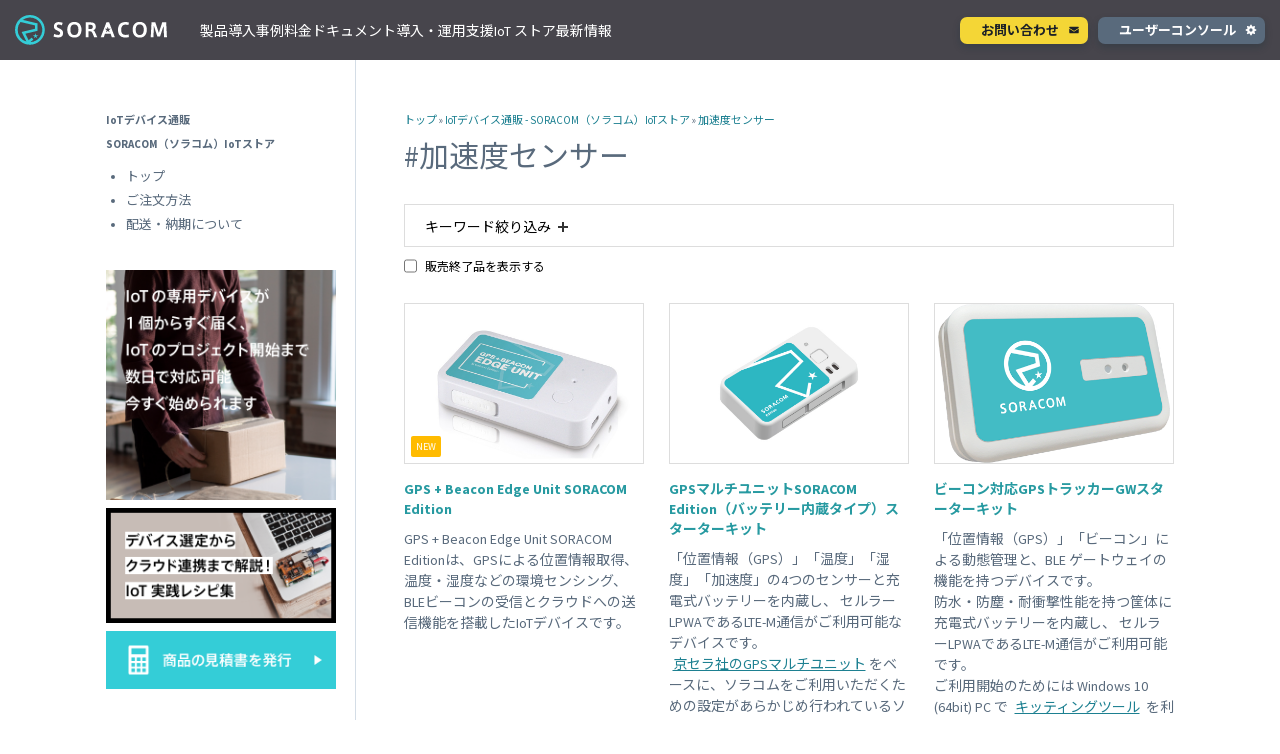

--- FILE ---
content_type: text/html; charset=UTF-8
request_url: https://evil-aryabhata331.on.getshifter.io/store/s_keywords/%E5%8A%A0%E9%80%9F%E5%BA%A6%E3%82%BB%E3%83%B3%E3%82%B5%E3%83%BC/
body_size: 19214
content:
<!DOCTYPE html>
<html lang="ja">
  <head>
    <script>
      (function(w,d,s,l,i){w[l]=w[l]||[];w[l].push({'gtm.start': new Date().getTime(),event:'gtm.js'});var f=d.getElementsByTagName(s)[0], j=d.createElement(s),dl=l!='dataLayer'?'&l='+l:'';j.async=true;j.src= 'https://www.googletagmanager.com/gtm.js?id='+i+dl;f.parentNode.insertBefore(j,f); })(window,document,'script','dataLayer','GTM-PS42BB2');
    </script>
    <meta charset="utf-8" />
    
    <meta name="google-site-verification" content="Af11o-eFYlTR0g8iafwKeM2yN3blMO-_-o0OtJa2Ubs" />
    <meta name="viewport" content="width=device-width, initial-scale=1.0, maximum-scale=1.0, user-scalable=no" />
    <meta name='robots' content='index, follow, max-image-preview:large, max-snippet:-1, max-video-preview:-1' />
	<style>img:is([sizes="auto" i], [sizes^="auto," i]) { contain-intrinsic-size: 3000px 1500px }</style>
	
	<!-- This site is optimized with the Yoast SEO plugin v25.8 - https://yoast.com/wordpress/plugins/seo/ -->
	<title>加速度センサー - IoTデバイス通販 - SORACOM (ソラコム) IoTストア</title>
	<link rel="canonical" href="https://soracom.jp/store/s_keywords/加速度センサー/" />
	<meta property="og:locale" content="ja_JP" />
	<meta property="og:type" content="article" />
	<meta property="og:title" content="加速度センサー - IoTデバイス通販 - SORACOM (ソラコム) IoTストア" />
	<meta property="og:url" content="https://soracom.jp/store/s_keywords/加速度センサー/" />
	<meta property="og:site_name" content="SORACOM" />
	<meta property="og:image" content="https://soracom.jp/wp-content/uploads/2021/05/ogp.png" />
	<meta property="og:image:width" content="1200" />
	<meta property="og:image:height" content="630" />
	<meta property="og:image:type" content="image/png" />
	<meta name="twitter:card" content="summary_large_image" />
	<meta name="twitter:site" content="@SORACOM_PR" />
	<script type="application/ld+json" class="yoast-schema-graph">{"@context":"https://schema.org","@graph":[{"@type":"CollectionPage","@id":"https://soracom.jp/store/s_keywords/%e5%8a%a0%e9%80%9f%e5%ba%a6%e3%82%bb%e3%83%b3%e3%82%b5%e3%83%bc/","url":"https://soracom.jp/store/s_keywords/%e5%8a%a0%e9%80%9f%e5%ba%a6%e3%82%bb%e3%83%b3%e3%82%b5%e3%83%bc/","name":"加速度センサー - IoTデバイス通販 - SORACOM (ソラコム) IoTストア","isPartOf":{"@id":"https://soracom.jp/#website"},"inLanguage":"ja"},{"@type":"WebSite","@id":"https://soracom.jp/#website","url":"https://soracom.jp/","name":"SORACOM","description":"IoT プラットフォーム","potentialAction":[{"@type":"SearchAction","target":{"@type":"EntryPoint","urlTemplate":"https://soracom.jp/?s={search_term_string}"},"query-input":{"@type":"PropertyValueSpecification","valueRequired":true,"valueName":"search_term_string"}}],"inLanguage":"ja"}]}</script>
	<!-- / Yoast SEO plugin. -->


<link rel='dns-prefetch' href='//cdn.jsdelivr.net' />
<link rel='dns-prefetch' href='//maxcdn.bootstrapcdn.com' />
<link rel='stylesheet' id='coblocks-frontend-css' href='/wp-content/plugins/coblocks/dist/style-coblocks-1.css?ver=3.1.16' type='text/css' media='all' />
<link rel='stylesheet' id='coblocks-extensions-css' href='/wp-content/plugins/coblocks/dist/style-coblocks-extensions.css?ver=3.1.16' type='text/css' media='all' />
<link rel='stylesheet' id='coblocks-animation-css' href='/wp-content/plugins/coblocks/dist/style-coblocks-animation.css?ver=2677611078ee87eb3b1c' type='text/css' media='all' />
<link rel='stylesheet' id='sass-basis-core-css' href='/wp-content/plugins/snow-monkey-editor/dist/css/fallback.css?ver=1756880856' type='text/css' media='all' />
<link rel='stylesheet' id='snow-monkey-editor-css' href='/wp-content/plugins/snow-monkey-editor/dist/css/app.css?ver=1756880856' type='text/css' media='all' />
<link rel='stylesheet' id='snow-monkey-editor@front-css' href='/wp-content/plugins/snow-monkey-editor/dist/css/front.css?ver=1756880856' type='text/css' media='all' />
<link rel='stylesheet' id='splide-css' href='https://cdn.jsdelivr.net/npm/@splidejs/splide@4.1.0/dist/css/splide-core.min.css?ver=20260121' type='text/css' media='all' />
<style id='global-styles-inline-css' type='text/css'>
:root{--wp--preset--aspect-ratio--square: 1;--wp--preset--aspect-ratio--4-3: 4/3;--wp--preset--aspect-ratio--3-4: 3/4;--wp--preset--aspect-ratio--3-2: 3/2;--wp--preset--aspect-ratio--2-3: 2/3;--wp--preset--aspect-ratio--16-9: 16/9;--wp--preset--aspect-ratio--9-16: 9/16;--wp--preset--color--black: #000000;--wp--preset--color--cyan-bluish-gray: #abb8c3;--wp--preset--color--white: #ffffff;--wp--preset--color--pale-pink: #f78da7;--wp--preset--color--vivid-red: #cf2e2e;--wp--preset--color--luminous-vivid-orange: #ff6900;--wp--preset--color--luminous-vivid-amber: #fcb900;--wp--preset--color--light-green-cyan: #7bdcb5;--wp--preset--color--vivid-green-cyan: #00d084;--wp--preset--color--pale-cyan-blue: #8ed1fc;--wp--preset--color--vivid-cyan-blue: #0693e3;--wp--preset--color--vivid-purple: #9b51e0;--wp--preset--color--primary: #1C2127;--wp--preset--color--secondary: #596A7C;--wp--preset--color--accent: #046B7C;--wp--preset--color--accent-light: #34CDD7;--wp--preset--color--gray: #E9EEF3;--wp--preset--color--border: #D4DDE6;--wp--preset--color--celeste-light: #E1F8F9;--wp--preset--color--celeste-bright: #F2FCFD;--wp--preset--color--ink-bright: #F6F9FC;--wp--preset--color--yellow: #f4d636;--wp--preset--gradient--vivid-cyan-blue-to-vivid-purple: linear-gradient(135deg,rgba(6,147,227,1) 0%,rgb(155,81,224) 100%);--wp--preset--gradient--light-green-cyan-to-vivid-green-cyan: linear-gradient(135deg,rgb(122,220,180) 0%,rgb(0,208,130) 100%);--wp--preset--gradient--luminous-vivid-amber-to-luminous-vivid-orange: linear-gradient(135deg,rgba(252,185,0,1) 0%,rgba(255,105,0,1) 100%);--wp--preset--gradient--luminous-vivid-orange-to-vivid-red: linear-gradient(135deg,rgba(255,105,0,1) 0%,rgb(207,46,46) 100%);--wp--preset--gradient--very-light-gray-to-cyan-bluish-gray: linear-gradient(135deg,rgb(238,238,238) 0%,rgb(169,184,195) 100%);--wp--preset--gradient--cool-to-warm-spectrum: linear-gradient(135deg,rgb(74,234,220) 0%,rgb(151,120,209) 20%,rgb(207,42,186) 40%,rgb(238,44,130) 60%,rgb(251,105,98) 80%,rgb(254,248,76) 100%);--wp--preset--gradient--blush-light-purple: linear-gradient(135deg,rgb(255,206,236) 0%,rgb(152,150,240) 100%);--wp--preset--gradient--blush-bordeaux: linear-gradient(135deg,rgb(254,205,165) 0%,rgb(254,45,45) 50%,rgb(107,0,62) 100%);--wp--preset--gradient--luminous-dusk: linear-gradient(135deg,rgb(255,203,112) 0%,rgb(199,81,192) 50%,rgb(65,88,208) 100%);--wp--preset--gradient--pale-ocean: linear-gradient(135deg,rgb(255,245,203) 0%,rgb(182,227,212) 50%,rgb(51,167,181) 100%);--wp--preset--gradient--electric-grass: linear-gradient(135deg,rgb(202,248,128) 0%,rgb(113,206,126) 100%);--wp--preset--gradient--midnight: linear-gradient(135deg,rgb(2,3,129) 0%,rgb(40,116,252) 100%);--wp--preset--font-size--small: 13px;--wp--preset--font-size--medium: 20px;--wp--preset--font-size--large: 36px;--wp--preset--font-size--x-large: 42px;--wp--preset--spacing--20: 0.44rem;--wp--preset--spacing--30: 0.67rem;--wp--preset--spacing--40: 1rem;--wp--preset--spacing--50: 1.5rem;--wp--preset--spacing--60: 2.25rem;--wp--preset--spacing--70: 3.38rem;--wp--preset--spacing--80: 5.06rem;--wp--preset--spacing--xxs: var(--spacing-xxs);--wp--preset--spacing--xs: var(--spacing-xs);--wp--preset--spacing--s: var(--spacing-s);--wp--preset--spacing--normal-s: var(--spacing-normal);--wp--preset--spacing--normal-sp: var(--spacing-normal-sp);--wp--preset--spacing--m: var(--spacing-m);--wp--preset--spacing--l: var(--spacing-l);--wp--preset--spacing--xl: var(--spacing-xl);--wp--preset--shadow--natural: 6px 6px 9px rgba(0, 0, 0, 0.2);--wp--preset--shadow--deep: 12px 12px 50px rgba(0, 0, 0, 0.4);--wp--preset--shadow--sharp: 6px 6px 0px rgba(0, 0, 0, 0.2);--wp--preset--shadow--outlined: 6px 6px 0px -3px rgba(255, 255, 255, 1), 6px 6px rgba(0, 0, 0, 1);--wp--preset--shadow--crisp: 6px 6px 0px rgba(0, 0, 0, 1);}:root { --wp--style--global--content-size: var(--content-width);--wp--style--global--wide-size: var(--content-wide-width); }:where(body) { margin: 0; }.wp-site-blocks > .alignleft { float: left; margin-right: 2em; }.wp-site-blocks > .alignright { float: right; margin-left: 2em; }.wp-site-blocks > .aligncenter { justify-content: center; margin-left: auto; margin-right: auto; }:where(.wp-site-blocks) > * { margin-block-start: var(--spacing-normal); margin-block-end: 0; }:where(.wp-site-blocks) > :first-child { margin-block-start: 0; }:where(.wp-site-blocks) > :last-child { margin-block-end: 0; }:root { --wp--style--block-gap: var(--spacing-normal); }:root :where(.is-layout-flow) > :first-child{margin-block-start: 0;}:root :where(.is-layout-flow) > :last-child{margin-block-end: 0;}:root :where(.is-layout-flow) > *{margin-block-start: var(--spacing-normal);margin-block-end: 0;}:root :where(.is-layout-constrained) > :first-child{margin-block-start: 0;}:root :where(.is-layout-constrained) > :last-child{margin-block-end: 0;}:root :where(.is-layout-constrained) > *{margin-block-start: var(--spacing-normal);margin-block-end: 0;}:root :where(.is-layout-flex){gap: var(--spacing-normal);}:root :where(.is-layout-grid){gap: var(--spacing-normal);}.is-layout-flow > .alignleft{float: left;margin-inline-start: 0;margin-inline-end: 2em;}.is-layout-flow > .alignright{float: right;margin-inline-start: 2em;margin-inline-end: 0;}.is-layout-flow > .aligncenter{margin-left: auto !important;margin-right: auto !important;}.is-layout-constrained > .alignleft{float: left;margin-inline-start: 0;margin-inline-end: 2em;}.is-layout-constrained > .alignright{float: right;margin-inline-start: 2em;margin-inline-end: 0;}.is-layout-constrained > .aligncenter{margin-left: auto !important;margin-right: auto !important;}.is-layout-constrained > :where(:not(.alignleft):not(.alignright):not(.alignfull)){max-width: var(--wp--style--global--content-size);margin-left: auto !important;margin-right: auto !important;}.is-layout-constrained > .alignwide{max-width: var(--wp--style--global--wide-size);}body .is-layout-flex{display: flex;}.is-layout-flex{flex-wrap: wrap;align-items: center;}.is-layout-flex > :is(*, div){margin: 0;}body .is-layout-grid{display: grid;}.is-layout-grid > :is(*, div){margin: 0;}body{padding-top: 0px;padding-right: 0px;padding-bottom: 0px;padding-left: 0px;}a:where(:not(.wp-element-button)){text-decoration: underline;}:root :where(.wp-element-button, .wp-block-button__link){background-color: #32373c;border-width: 0;color: #fff;font-family: inherit;font-size: inherit;line-height: inherit;padding: calc(0.667em + 2px) calc(1.333em + 2px);text-decoration: none;}.has-black-color{color: var(--wp--preset--color--black) !important;}.has-cyan-bluish-gray-color{color: var(--wp--preset--color--cyan-bluish-gray) !important;}.has-white-color{color: var(--wp--preset--color--white) !important;}.has-pale-pink-color{color: var(--wp--preset--color--pale-pink) !important;}.has-vivid-red-color{color: var(--wp--preset--color--vivid-red) !important;}.has-luminous-vivid-orange-color{color: var(--wp--preset--color--luminous-vivid-orange) !important;}.has-luminous-vivid-amber-color{color: var(--wp--preset--color--luminous-vivid-amber) !important;}.has-light-green-cyan-color{color: var(--wp--preset--color--light-green-cyan) !important;}.has-vivid-green-cyan-color{color: var(--wp--preset--color--vivid-green-cyan) !important;}.has-pale-cyan-blue-color{color: var(--wp--preset--color--pale-cyan-blue) !important;}.has-vivid-cyan-blue-color{color: var(--wp--preset--color--vivid-cyan-blue) !important;}.has-vivid-purple-color{color: var(--wp--preset--color--vivid-purple) !important;}.has-primary-color{color: var(--wp--preset--color--primary) !important;}.has-secondary-color{color: var(--wp--preset--color--secondary) !important;}.has-accent-color{color: var(--wp--preset--color--accent) !important;}.has-accent-light-color{color: var(--wp--preset--color--accent-light) !important;}.has-gray-color{color: var(--wp--preset--color--gray) !important;}.has-border-color{color: var(--wp--preset--color--border) !important;}.has-celeste-light-color{color: var(--wp--preset--color--celeste-light) !important;}.has-celeste-bright-color{color: var(--wp--preset--color--celeste-bright) !important;}.has-ink-bright-color{color: var(--wp--preset--color--ink-bright) !important;}.has-yellow-color{color: var(--wp--preset--color--yellow) !important;}.has-black-background-color{background-color: var(--wp--preset--color--black) !important;}.has-cyan-bluish-gray-background-color{background-color: var(--wp--preset--color--cyan-bluish-gray) !important;}.has-white-background-color{background-color: var(--wp--preset--color--white) !important;}.has-pale-pink-background-color{background-color: var(--wp--preset--color--pale-pink) !important;}.has-vivid-red-background-color{background-color: var(--wp--preset--color--vivid-red) !important;}.has-luminous-vivid-orange-background-color{background-color: var(--wp--preset--color--luminous-vivid-orange) !important;}.has-luminous-vivid-amber-background-color{background-color: var(--wp--preset--color--luminous-vivid-amber) !important;}.has-light-green-cyan-background-color{background-color: var(--wp--preset--color--light-green-cyan) !important;}.has-vivid-green-cyan-background-color{background-color: var(--wp--preset--color--vivid-green-cyan) !important;}.has-pale-cyan-blue-background-color{background-color: var(--wp--preset--color--pale-cyan-blue) !important;}.has-vivid-cyan-blue-background-color{background-color: var(--wp--preset--color--vivid-cyan-blue) !important;}.has-vivid-purple-background-color{background-color: var(--wp--preset--color--vivid-purple) !important;}.has-primary-background-color{background-color: var(--wp--preset--color--primary) !important;}.has-secondary-background-color{background-color: var(--wp--preset--color--secondary) !important;}.has-accent-background-color{background-color: var(--wp--preset--color--accent) !important;}.has-accent-light-background-color{background-color: var(--wp--preset--color--accent-light) !important;}.has-gray-background-color{background-color: var(--wp--preset--color--gray) !important;}.has-border-background-color{background-color: var(--wp--preset--color--border) !important;}.has-celeste-light-background-color{background-color: var(--wp--preset--color--celeste-light) !important;}.has-celeste-bright-background-color{background-color: var(--wp--preset--color--celeste-bright) !important;}.has-ink-bright-background-color{background-color: var(--wp--preset--color--ink-bright) !important;}.has-yellow-background-color{background-color: var(--wp--preset--color--yellow) !important;}.has-black-border-color{border-color: var(--wp--preset--color--black) !important;}.has-cyan-bluish-gray-border-color{border-color: var(--wp--preset--color--cyan-bluish-gray) !important;}.has-white-border-color{border-color: var(--wp--preset--color--white) !important;}.has-pale-pink-border-color{border-color: var(--wp--preset--color--pale-pink) !important;}.has-vivid-red-border-color{border-color: var(--wp--preset--color--vivid-red) !important;}.has-luminous-vivid-orange-border-color{border-color: var(--wp--preset--color--luminous-vivid-orange) !important;}.has-luminous-vivid-amber-border-color{border-color: var(--wp--preset--color--luminous-vivid-amber) !important;}.has-light-green-cyan-border-color{border-color: var(--wp--preset--color--light-green-cyan) !important;}.has-vivid-green-cyan-border-color{border-color: var(--wp--preset--color--vivid-green-cyan) !important;}.has-pale-cyan-blue-border-color{border-color: var(--wp--preset--color--pale-cyan-blue) !important;}.has-vivid-cyan-blue-border-color{border-color: var(--wp--preset--color--vivid-cyan-blue) !important;}.has-vivid-purple-border-color{border-color: var(--wp--preset--color--vivid-purple) !important;}.has-primary-border-color{border-color: var(--wp--preset--color--primary) !important;}.has-secondary-border-color{border-color: var(--wp--preset--color--secondary) !important;}.has-accent-border-color{border-color: var(--wp--preset--color--accent) !important;}.has-accent-light-border-color{border-color: var(--wp--preset--color--accent-light) !important;}.has-gray-border-color{border-color: var(--wp--preset--color--gray) !important;}.has-border-border-color{border-color: var(--wp--preset--color--border) !important;}.has-celeste-light-border-color{border-color: var(--wp--preset--color--celeste-light) !important;}.has-celeste-bright-border-color{border-color: var(--wp--preset--color--celeste-bright) !important;}.has-ink-bright-border-color{border-color: var(--wp--preset--color--ink-bright) !important;}.has-yellow-border-color{border-color: var(--wp--preset--color--yellow) !important;}.has-vivid-cyan-blue-to-vivid-purple-gradient-background{background: var(--wp--preset--gradient--vivid-cyan-blue-to-vivid-purple) !important;}.has-light-green-cyan-to-vivid-green-cyan-gradient-background{background: var(--wp--preset--gradient--light-green-cyan-to-vivid-green-cyan) !important;}.has-luminous-vivid-amber-to-luminous-vivid-orange-gradient-background{background: var(--wp--preset--gradient--luminous-vivid-amber-to-luminous-vivid-orange) !important;}.has-luminous-vivid-orange-to-vivid-red-gradient-background{background: var(--wp--preset--gradient--luminous-vivid-orange-to-vivid-red) !important;}.has-very-light-gray-to-cyan-bluish-gray-gradient-background{background: var(--wp--preset--gradient--very-light-gray-to-cyan-bluish-gray) !important;}.has-cool-to-warm-spectrum-gradient-background{background: var(--wp--preset--gradient--cool-to-warm-spectrum) !important;}.has-blush-light-purple-gradient-background{background: var(--wp--preset--gradient--blush-light-purple) !important;}.has-blush-bordeaux-gradient-background{background: var(--wp--preset--gradient--blush-bordeaux) !important;}.has-luminous-dusk-gradient-background{background: var(--wp--preset--gradient--luminous-dusk) !important;}.has-pale-ocean-gradient-background{background: var(--wp--preset--gradient--pale-ocean) !important;}.has-electric-grass-gradient-background{background: var(--wp--preset--gradient--electric-grass) !important;}.has-midnight-gradient-background{background: var(--wp--preset--gradient--midnight) !important;}.has-small-font-size{font-size: var(--wp--preset--font-size--small) !important;}.has-medium-font-size{font-size: var(--wp--preset--font-size--medium) !important;}.has-large-font-size{font-size: var(--wp--preset--font-size--large) !important;}.has-x-large-font-size{font-size: var(--wp--preset--font-size--x-large) !important;}
:root :where(.wp-block-pullquote){font-size: 1.5em;line-height: 1.6;}
:root :where(.wp-block-heading){margin-bottom: var(--heading-block-gap);}
</style>
<link rel='stylesheet' id='flexible-table-block-css' href='/wp-content/plugins/flexible-table-block/build/style-index.css?ver=1756880472' type='text/css' media='all' />
<style id='flexible-table-block-inline-css' type='text/css'>
.wp-block-flexible-table-block-table.wp-block-flexible-table-block-table>table{width:100%;max-width:100%;border-collapse:separate;}.wp-block-flexible-table-block-table.wp-block-flexible-table-block-table.is-style-stripes tbody tr:nth-child(odd) th{background-color:#f0f0f1;}.wp-block-flexible-table-block-table.wp-block-flexible-table-block-table.is-style-stripes tbody tr:nth-child(odd) td{background-color:#f0f0f1;}.wp-block-flexible-table-block-table.wp-block-flexible-table-block-table.is-style-stripes tbody tr:nth-child(even) th{background-color:#ffffff;}.wp-block-flexible-table-block-table.wp-block-flexible-table-block-table.is-style-stripes tbody tr:nth-child(even) td{background-color:#ffffff;}.wp-block-flexible-table-block-table.wp-block-flexible-table-block-table>table tr th,.wp-block-flexible-table-block-table.wp-block-flexible-table-block-table>table tr td{padding:0.5em;border-width:2px;border-style:solid;border-color:#ffffff;text-align:center;vertical-align:middle;}.wp-block-flexible-table-block-table.wp-block-flexible-table-block-table>table tr th{color:#ffffff;background-color:#596A7C;}.wp-block-flexible-table-block-table.wp-block-flexible-table-block-table>table tr td{color:#596A7C;background-color:#F6F9FC;}@media screen and (min-width:781px){.wp-block-flexible-table-block-table.is-scroll-on-pc{overflow-x:scroll;}.wp-block-flexible-table-block-table.is-scroll-on-pc table{max-width:none;align-self:self-start;}}@media screen and (max-width:780px){.wp-block-flexible-table-block-table.is-scroll-on-mobile{overflow-x:scroll;}.wp-block-flexible-table-block-table.is-scroll-on-mobile table{max-width:none;align-self:self-start;}.wp-block-flexible-table-block-table table.is-stacked-on-mobile th,.wp-block-flexible-table-block-table table.is-stacked-on-mobile td{width:100%!important;display:block;}}
</style>
<link rel='stylesheet' id='mgn_iotstore_button_style-css' href='/wp-content/plugins/mgn-customize/css/iotstore-button.css?ver=6.8.2' type='text/css' media='all' />
<link rel='stylesheet' id='mgn_simple_code_block_style-css' href='/wp-content/plugins/mgn-customize/css/simple-code-block.css?ver=6.8.2' type='text/css' media='all' />
<link rel='stylesheet' id='toc-screen-css' href='/wp-content/plugins/table-of-contents-plus/screen.min.css?ver=2411.1' type='text/css' media='all' />
<link rel='stylesheet' id='soracom-top-page-style-css' href='/wp-content/plugins/wp-soracom-cart-plugin/css/top-page.css?ver=1.1.0' type='text/css' media='all' />
<link rel='stylesheet' id='wp-components-css' href='/wp-includes/css/dist/components/style.min.css?ver=6.8.2' type='text/css' media='all' />
<link rel='stylesheet' id='godaddy-styles-css' href='/wp-content/plugins/coblocks/includes/Dependencies/GoDaddy/Styles/build/latest.css?ver=2.0.2' type='text/css' media='all' />
<link rel='stylesheet' id='snow-monkey-editor@view-css' href='/wp-content/plugins/snow-monkey-editor/dist/css/view.css?ver=1756880856' type='text/css' media='all' />
<link rel='stylesheet' id='font-awesome-css' href='https://maxcdn.bootstrapcdn.com/font-awesome/4.7.0/css/font-awesome.min.css?ver=20260121045554' type='text/css' media='all' />
<link rel='stylesheet' id='soracom-normalize-css' href='/wp-content/themes/soracom/css/normalize.css?ver=2023-04-05-074037' type='text/css' media='all' />
<link rel='stylesheet' id='soracom-syntax-css' href='/wp-content/themes/soracom/css/syntax.css?ver=2023-04-05-074036' type='text/css' media='all' />
<link rel='stylesheet' id='soracom-cmn-css' href='/wp-content/themes/soracom/css/cmn.css?ver=2025-03-28-063748' type='text/css' media='all' />
<link rel='stylesheet' id='soracom-flexslider-css' href='/wp-content/themes/soracom/css/flexslider.css?ver=2023-04-05-074036' type='text/css' media='screen' />
<link rel='stylesheet' id='soracom-flexslider_r-css' href='/wp-content/themes/soracom/css/flexslider_r.css?ver=2023-04-05-074036' type='text/css' media='screen' />
<link rel='stylesheet' id='soracom-store-css' href='/wp-content/themes/soracom/css/store.css?ver=2025-05-30-015514' type='text/css' media='all' />
<link rel='stylesheet' id='soracom-products-css' href='/wp-content/themes/soracom/css/products.css?ver=2023-04-05-074036' type='text/css' media='all' />
<script type="text/javascript" src="/wp-content/plugins/simple-code-block/gutenberg/src/ace-editor/ace.js?ver=1608097145" id="simple-code-block-gutenberg-frontend-ace-js"></script>
<script type="text/javascript" src="/wp-includes/js/jquery/jquery.min.js?ver=3.7.1" id="jquery-core-js"></script>
<script type="text/javascript" src="/wp-includes/js/jquery/jquery-migrate.min.js?ver=3.4.1" id="jquery-migrate-js"></script>
<script type="text/javascript" src="/wp-content/plugins/simple-code-block/gutenberg/src/frontend.blocks.js?ver=1608097144" id="simple-code-block-gutenberg-frontend-js"></script>
<script type="text/javascript" src="/wp-content/plugins/mgn-customize/js/simple-code-block.js?ver=6.8.2" id="mgn_simple_code_block_script-js"></script>
<script type="text/javascript" src="/wp-content/plugins/snow-monkey-editor/dist/js/app.js?ver=1756880855" id="snow-monkey-editor-js" defer="defer" data-wp-strategy="defer"></script>
<script type="text/javascript" src="/wp-content/themes/soracom/js/jquery-2.1.3.min.js?ver=2023-04-05-074037" id="jquery-2-1-3-js"></script>
<script type="text/javascript" src="/wp-content/themes/soracom/js/cmn.js?ver=2025-03-28-063805" id="soracom-cmn-js"></script>
<script type="text/javascript" src="/wp-content/themes/soracom/js/jquery.flexslider-min.js?ver=2023-04-05-074037" id="jquery-flexslider-min-js"></script>
<script type="text/javascript" src="/wp-content/themes/soracom/js/slider.js?ver=2023-04-05-074037" id="soracom-slider-js"></script>
<script type="text/javascript" src="/wp-content/themes/soracom/js/mixitup3.min.js?ver=2023-04-05-074037" id="mixitup3-js"></script>
<script type="text/javascript" src="/wp-content/themes/soracom/js/store.js?ver=2023-04-05-074037" id="soracom-store-js"></script>
<meta name="generator" content="WordPress 6.8.2" />
<link rel="icon" href="/wp-content/uploads/2019/04/favicon.ico" sizes="32x32" />
<link rel="icon" href="/wp-content/uploads/2019/04/favicon.ico" sizes="192x192" />
<link rel="apple-touch-icon" href="/wp-content/uploads/2019/04/favicon.ico" />
<meta name="msapplication-TileImage" content="/wp-content/uploads/2019/04/favicon.ico" />
  </head>
  <body class="archive tax-s_keywords term-238 wp-theme-soracom store">
    <noscript><iframe src="https://www.googletagmanager.com/ns.html?id=GTM-PS42BB2" height="0" width="0" style="display:none;visibility:hidden"></iframe></noscript>
<header class="header">
	<h2 class="header-logo">
		<a class="header-home" href="/">SORACOM</a>
	</h2>
</header>
<nav class="gnavi">
	<div class="gnavi-main">
		<div class="gnavi-container-top">
			<a href="/contact/" class="btn-link contact-link">お問い合わせ</a>
			<a href="https://console.soracom.io/" class="btn-link console-link" target="_blank" rel="noopener">ユーザーコンソール</a>
		</div>
		<div class="gnavi-container">
			<div class="gnavi-title" data-tab-id="products">製品</div>
			<div class="gnavi-title" data-tab-id="solution">導入事例</div>
			<div class="gnavi-title" data-tab-id="price">料金</div>
			<div class="gnavi-title" data-tab-id="document">ドキュメント</div>
			<div class="gnavi-title" data-tab-id="partner">導入・運用支援</div>
			<div class="gnavi-title">
				<a href="/store/" class="gnavi-title-iot-store">
					IoT ストア
				</a>
			</div>
			<div class="gnavi-title" data-tab-id="news">最新情報</div>
		</div>
	</div>
	<div class="gnavi-sub" data-tab-id="products">
		<div class="gnavi-sub-inner">
			<div class="gnavi-sub-container --stretch">
				<div class="gnavi-sub-box-title">
					<div class="gnavi-sub-title">製品</div>
				</div>
				<div class="gnavi-sub-box-body">
					<div class="gnavi-sub-box gravity-sub-box-x4">
						<ul class="gnavi-sub-items">
							<li class="gnavi-sub-item-title">コネクティビティ</li>
							<li class="gnavi-sub-item">
								<a href="/services/air/">SORACOM Air for セルラー</a>
								<ul id="menu-soracom-air%ef%bc%88%e3%82%b5%e3%83%bc%e3%83%93%e3%82%b9-soracom-air%ef%bc%89" class="gnavi-sub-items sp-service-nav"><li id="menu-item-31943" class="menu-item menu-item-type-post_type menu-item-object-services menu-item-31943"><a href="/services/air/">SORACOM Air TOP</a></li>
<li id="menu-item-31972" class="menu-item menu-item-type-post_type menu-item-object-services menu-item-31972"><a href="/services/air/japan_coverage/">日本カバレッジ IoT SIM</a></li>
<li id="menu-item-31973" class="menu-item menu-item-type-post_type menu-item-object-services menu-item-31973"><a href="/services/air/global_coverage/">グローバルカバレッジ IoT SIM</a></li>
<li id="menu-item-31974" class="menu-item menu-item-type-post_type menu-item-object-services menu-item-31974"><a href="/services/air/solutions/">SORACOM Air for セルラーで解決できる課題</a></li>
</ul>							</li>
							<li class="gnavi-sub-item">
								<a href="/services/arc/">セキュアリンクサービス<br /><span class="gnavi-sub-item-sub">SORACOM Arc</span></a>
							</li>
						</ul>
						<ul class="gnavi-sub-items">
							<li class="gnavi-sub-item-title">デバイス</li>
							<li class="gnavi-sub-item">
								<a href="/support_partners/certified_device/">SORACOM 認定デバイス</a>
							</li>
							<li class="gnavi-sub-item">
								<a href="/store/soracom-confirmed-modules/">動作確認済みモジュール一覧</a>
							</li>
						</ul>
					</div>
					<div class="gnavi-sub-box gravity-sub-box-x4">
						<ul class="gnavi-sub-items">
							<li class="gnavi-sub-item-title">ネットワークサービス</li>
							<li class="gnavi-sub-item">
								<a href="/services/vpg/">専用ネットワークゲートウェイ<br /><span class="gnavi-sub-item-sub">VPG</span></a>
							</li>
							<li class="gnavi-sub-item">
								<a href="/services/canal/">プライベート接続<br /><span class="gnavi-sub-item-sub">SORACOM Canal</span></a>
							</li>
							<li class="gnavi-sub-item">
								<a href="/services/direct/">専用線接続<br /><span class="gnavi-sub-item-sub">SORACOM Direct</span></a>
							</li>
							<li class="gnavi-sub-item">
								<a href="/services/door/">仮想専用線接続<br /><span class="gnavi-sub-item-sub">SORACOM Door</span></a>
							</li>
							<li class="gnavi-sub-item">
								<a href="/services/gate/">デバイスLAN接続<br /><span class="gnavi-sub-item-sub">SORACOM Gate</span></a>
							</li>
							<li class="gnavi-sub-item">
								<a href="/services/junction/">透過型トラフィック処理<br /><span class="gnavi-sub-item-sub">SORACOM
										Junction</span></a>
							</li>
							<li class="gnavi-sub-item">
								<a href="/services/napter/">オンデマンドリモートアクセス<br /><span class="gnavi-sub-item-sub">SORACOM
										Napter</span></a>
							</li>
							<li class="gnavi-sub-item">
								<a href="/services/peek">オンデマンドパケットキャプチャ<br /><span class="gnavi-sub-item-sub">SORACOM Peek</span></a>
							</li>
						</ul>
					</div>
					<div class="gnavi-sub-box gravity-sub-box-x4">
						<ul class="gnavi-sub-items">
							<li class="gnavi-sub-item-title">アプリケーションサービス</li>
							<li class="gnavi-sub-item">
								<a href="/services/beam/">データ転送支援<br /><span class="gnavi-sub-item-sub">SORACOM Beam</span></a>
							</li>
							<li class="gnavi-sub-item">
								<a href="/services/endorse/">認証サービス<br /><span class="gnavi-sub-item-sub">SORACOM Endorse</span></a>
							</li>
							<li class="gnavi-sub-item">
								<a href="/services/funnel/">クラウドリソースアダプタ<br /><span class="gnavi-sub-item-sub">SORACOM Funnel</span></a>
							</li>
							<li class="gnavi-sub-item">
								<a href="/services/funk/">クラウドファンクションアダプタ<br /><span class="gnavi-sub-item-sub">SORACOM Funk</span></a>
							</li>
							<li class="gnavi-sub-item">
								<a href="/services/harvest/">データ収集・蓄積<br /><span class="gnavi-sub-item-sub">SORACOM Harvest</span></a>
							</li>
							<li class="gnavi-sub-item">
								<a href="/services/inventory/">デバイス管理<br /><span class="gnavi-sub-item-sub">SORACOM Inventory</span></a>
							</li>
							<li class="gnavi-sub-item">
								<a href="/services/krypton/">セキュアプロビジョニング<br /><span class="gnavi-sub-item-sub">SORACOM
										Krypton</span></a>
							</li>
							<li class="gnavi-sub-item">
								<a href="/services/lagoon/">ダッシュボード作成/共有<br /><span class="gnavi-sub-item-sub">SORACOM Lagoon</span></a>
							</li>
							<li class="gnavi-sub-item">
								<a href="/services/orbit">インラインプロセッシング<br /><span class="gnavi-sub-item-sub">SORACOM Orbit</span></a>
							</li>
							<li class="gnavi-sub-item">
								<a href="/services/relay">メディア転送<br /><span class="gnavi-sub-item-sub">SORACOM Relay</span></a>
							</li>
							<li class="gnavi-sub-item">
								<a href="/services/flux">ローコード IoT アプリケーションビルダー<br /><span class="gnavi-sub-item-sub">SORACOM Flux</span></a>
							</li>
							<li class="gnavi-sub-item">
								<a href="/services/query">データ分析基盤<br /><span class="gnavi-sub-item-sub">SORACOM Query</span></a>
							</li>
						</ul>
					</div>
					<div class="gnavi-sub-box gravity-sub-box-x4">
						<ul class="gnavi-sub-items">
							<li class="gnavi-sub-item-title">クラウド型カメラサービス</li>
							<li class="gnavi-sub-item"><a href="https://sora-cam.com/">ソラカメ<br>
                                <span class="gnavi-sub-item-sub">手軽に始められるクラウド型カメラ</span></a></li>
						</ul>
						<ul class="gnavi-sub-items">
							<li class="gnavi-sub-item-title">生成 AI サービス</li>
							<li class="gnavi-sub-item"><a href="https://wisora.jp/">Wisora<br>
                                <span class="gnavi-sub-item-sub">業務支援のための生成 AI ボットサービス</span></a></li>
						</ul>
						<ul class="gnavi-sub-items">
							<li class="gnavi-sub-item-title">コンシューマサービス</li>
							<li class="gnavi-sub-item">
								<a href="https://soracommobile.com/ja/" target="_blank" rel="noopener">グローバルeSIMデータ通信サービス<br />
                                <span class="gnavi-sub-item-sub">Soracom Mobile</span></a></li>
						</ul>
						<ul class="gnavi-sub-items">
							<li class="gnavi-sub-item-title">ビジネス支援</li>
							<li class="gnavi-sub-item">
								<a href="/soracom_cloud_sms_delivery/">SMS 送信サービス<br />
									<span class="gnavi-sub-item-sub">Soracom Cloud SMS Delivery</span></a></li>
							<li class="gnavi-sub-item">
								<a href="/soracom_cloud_mfa/">多要素認証サービス<br />
									<span class="gnavi-sub-item-sub">Soracom Cloud MFA</span></a></li>
						</ul>						<ul class="gnavi-sub-items">
							<li class="gnavi-sub-item-title">実証実験(Technology preview)</li>
							<li class="gnavi-sub-item">
								<a href="/projects/satellite-messaging-technology-preview/">衛星メッセージングサービス</a>
								<a href="/projects/rfid/">RFID 実証実験</a></li>
						</ul>
					</div>
				</div>
			</div>
		</div>
	</div>
	<div class="gnavi-sub" data-tab-id="solution">
		<div class="gnavi-sub-inner">
			<div class="gnavi-sub-container">
				<div class="gnavi-sub-box-title">
					<div class="gnavi-sub-title">導入事例</div>
				</div>
				<div class="gnavi-sub-box-body">
					<div class="gnavi-sub-box gravity-sub-box-x2">
						<ul class="gnavi-sub-items">
							<li class="gnavi-sub-item-title">導入事例</li>
							<li class="gnavi-sub-item">
								<a href="https://iot-usecase.com/tag/btob/">B to B</a>
							</li>
							<li class="gnavi-sub-item">
								<a href="https://iot-usecase.com/tag/btoc/">B to C</a>
							</li>
							<li class="gnavi-sub-item">
								<a
									href="https://iot-usecase.com/tag/data-visualization/">データ見える化</a>
							</li>
							<li class="gnavi-sub-item">
								<a
									href="https://iot-usecase.com/tag/remote-monitoring-control/">遠隔監視/制御</a>
							</li>
							<li class="gnavi-sub-item">
								<a href="https://iot-usecase.com/tag/location-information/">位置情報取得</a>
							</li>
							<li class="gnavi-sub-item">
								<a href="https://iot-usecase.com/tag/operational-data/">稼働データ</a>
							</li>
							<li class="gnavi-sub-item">
								<a href="https://iot-usecase.com/">すべての導入事例を見る</a>
							</li>
						</ul>
					</div>
					<div class="gnavi-sub-box gravity-sub-box-x2">
						<ul class="gnavi-sub-items">
							<li class="gnavi-sub-item-title">資料ダウンロード</li>
							<li class="gnavi-sub-item">
								<a href="/dl-usecase/">SORACOM 導入事例集</a>
							</li>
							<li class="gnavi-sub-item">
								<a href="/dl-iot_new_revenue_model/">IoT活用で実現する新規収益モデル</a>
							</li>
							<li class="gnavi-sub-item">
								<a href="/downloads/">資料ダウンロード一覧</a>
							</li>
						</ul>
					</div>
				</div>
			</div>
		</div>
	</div>
	<div class="gnavi-sub" data-tab-id="price">
		<div class="gnavi-sub-inner">
			<div class="gnavi-sub-container">
				<div class="gnavi-sub-box-title">
					<div class="gnavi-sub-title">料金</div>
				</div>
				<div class="gnavi-sub-box-body">
					<div class="gnavi-sub-box gravity-sub-box-x1">
						<ul class="gnavi-sub-items">
							<li class="gnavi-sub-item">
								<a href="/pricing/">課金体系</a>
							</li>
							<li class="gnavi-sub-item">
								<a href="https://calculator.soracom.io/" target="_blank" rel="noopener">料金見積りツール/見積書作成</a>
							</li>
							<li class="gnavi-sub-item">
								<a href="/coupon/">前払いクーポン</a>
							</li>
							<li class="gnavi-sub-item">
								<a href="/contact/bill_payment/">請求書払いのご申請</a>
							</li>
						</ul>
					</div>
				</div>
			</div>
		</div>
	</div>
	<div class="gnavi-sub" data-tab-id="document">
		<div class="gnavi-sub-inner">
			<div class="gnavi-sub-container">
				<div class="gnavi-sub-box-title">
					<div class="gnavi-sub-title">ドキュメント</div>
				</div>
				<div class="gnavi-sub-box-body">
					<div class="gnavi-sub-box gravity-sub-box-x2">
						<ul class="gnavi-sub-items">
							<li class="gnavi-sub-item">
								<a href="https://users.soracom.io/ja-jp/" target="_blank" rel="noopener">SORACOM ユーザーサイト</a>
							</li>
							<li class="gnavi-sub-item">
								<a href="/guidelines/">ガイドライン</a>
							</li>
							<li class="gnavi-sub-item">
								<a href="/reference_architecture/">リファレンスアーキテクチャ</a>
							</li>
							<li class="gnavi-sub-item">
								<a href="/iot-recipes/">IoTレシピ</a>
							</li>
						</ul>
					</div>
					<div class="gnavi-sub-box gravity-sub-box-x2">
						<ul class="gnavi-sub-items">
							<li class="gnavi-sub-item">
								<a href="/downloads/">資料ダウンロード一覧</a>
							</li>
							<li class="gnavi-sub-item">
								<a href="/iot_basics/">IoT の基礎知識</a>
							</li>
						</ul>
					</div>
				</div>
			</div>
		</div>
	</div>
	<div class="gnavi-sub" data-tab-id="partner">
		<div class="gnavi-sub-inner">
			<div class="gnavi-sub-container">
				<div class="gnavi-sub-box-title">
					<div class="gnavi-sub-title">導入・運用支援</div>
				</div>
				<div class="gnavi-sub-box-body">
					<div class="gnavi-sub-box gravity-sub-box-x2">
						<ul class="gnavi-sub-items">
							<li class="gnavi-sub-item-title">パートナーの支援を受ける</li>
							<li class="gnavi-sub-item">
								<a href="/support_partners/">ソラコムのパートナーとは</a>
							</li>
							<li class="gnavi-sub-item">
								<a href="/support_partners/certified_list/device/">デバイスパートナー</a>
							</li>
							<li class="gnavi-sub-item">
								<a href="/support_partners/certified_list/integration/">インテグレーションパートナー</a>
							</li>
							<li class="gnavi-sub-item">
								<a href="/support_partners/certified_list/solution/">ソリューションパートナー</a>
							</li>
							<li class="gnavi-sub-item">
								<a href="/support_partners/certified_list/technology/">テクノロジーパートナー</a>
							</li>
						</ul>
						<ul class="gnavi-sub-items">
							<li class="gnavi-sub-item-title">ソラコムのパートナーになる</li>
							<li class="gnavi-sub-item">
								<a href="/partners/" target="_blank" rel="noopener">パートナープログラムについて</a>
							</li>
						</ul>
					</div>
					<div class="gnavi-sub-box gravity-sub-box-x2">
						<ul class="gnavi-sub-items">
							<li class="gnavi-sub-item-title">ソラコムの支援を受ける</li>
							<li class="gnavi-sub-item">
								<a href="/launch-support">SORACOM はじめてサポート<br /><span class="gnavi-sub-item-sub">IoT プロジェクトの“壁打ち”支援</span></a>
							</li>
							<li class="gnavi-sub-item">
								<a href="/professional_services/">プロフェッショナルサービス<br /><span class="gnavi-sub-item-sub">お客様と一緒に IoT プロジェクトを推進</span></a>
							</li>
							<li class="gnavi-sub-item">
								<a href="/engineering_services/">エンジニアリングサービス<br /><span class="gnavi-sub-item-sub">デバイス開発～量産のプロセスを支援</span></a>
							</li>
						</ul>
						<ul class="gnavi-sub-items">
							<li class="gnavi-sub-item-title"><a href="/support/">ソラコムのサポート</a></li>
							<li class="gnavi-sub-item">
								<a href="/support/plans/">サポートプラン</a>
							</li>
							<li class="gnavi-sub-item">
								<a href="/support/diagnostics/">診断機能</a>
							</li>
							<li class="gnavi-sub-item">
								<a href="/support/audit_logs/">監査ログ</a>
							</li>
						</ul>
					</div>
				</div>
			</div>
		</div>
	</div>
	<div class="gnavi-sub" data-tab-id="store">
		<div class="gnavi-sub-inner">
			<div class="gnavi-sub-container">
				<div class="gnavi-sub-box-title">
					<div class="gnavi-sub-title">IoTストア</div>
				</div>
				<div class="gnavi-sub-box-body">
					<div class="gnavi-sub-box gravity-sub-box-x2">
						<ul class="gnavi-sub-items">
							<li class="gnavi-sub-item-title">IoT ストア</li>
							<li class="gnavi-sub-item">
								<a href="/store/">SORACOM IoT ストア</a>
							</li>
							<li class="gnavi-sub-item">
								<a href="/iot-recipes/">IoT レシピ</a>
							</li>
							<li class="gnavi-sub-item">
								<a href="/store/how-to-order/">ご注文方法</a>
							</li>
							<li class="gnavi-sub-item">
								<a href="/store/delivery/">配送について</a>
							</li>
							<li class="gnavi-sub-item">
								<a href="https://calculator.soracom.io/">見積書作成</a>
							</li>
						</ul>
						<ul class="gnavi-sub-items">
							<li class="gnavi-sub-item-title">おすすめの IoT デバイス</li>
							<li class="gnavi-sub-item">
								<a href="/store/5527/">ビーコン対応 GPS トラッカー GW<br /><span
										class="gnavi-sub-item-sub">1台で GPS と BLE ゲートウェイの2役</span></a>
							</li>
							<li class="gnavi-sub-item">
								<a href="/store/5235/">GPS マルチユニット<br /><span class="gnavi-sub-item-sub">おてがる可視化デバイス</span></a>
							</li>
							<li class="gnavi-sub-item">
								<a href="/store/5206/">LTE-M Button for Enterprise<br /><span
										class="gnavi-sub-item-sub">クラウド接続 IoT ボタン</span></a>
							</li>
							<li class="gnavi-sub-item">
								<a href="/store/5207/">LTE-M Button Plus<br /><span class="gnavi-sub-item-sub">接点端子付き IoT ボタン</span></a>
							</li>
						</ul>
					</div>
					<div class="gnavi-sub-box gravity-sub-box-x2">
						<ul class="gnavi-sub-items">
							<li class="gnavi-sub-item-title">IoTストア 商品カテゴリ</li>
							<li class="gnavi-sub-item">
								<a href="/store/s_category/sim/">IoT SIM</a>
							</li>
							<li class="gnavi-sub-item">
								<a href="/store/s_category/module/">組込み通信モジュール・アンテナ</a>
							</li>
							<li class="gnavi-sub-item">
								<a href="/store/s_category/usb-dongle/">USB 型通信デバイス</a>
							</li>
							<li class="gnavi-sub-item">
								<a href="/store/s_category/iot-gateway-router/">IoT ゲートウェイ・ルーター</a>
							</li>
							<li class="gnavi-sub-item">
								<a href="/store/s_category/iot-device/">センサー内蔵 IoT デバイス</a>
							</li>
							<li class="gnavi-sub-item">
								<a href="/store/s_category/iot-edge-camera/">IoT エッジカメラ</a>
							</li>
							<li class="gnavi-sub-item">
								<a href="/store/s_category/gps-tracker/">GPS トラッカー</a>
							</li>
							<li class="gnavi-sub-item">
								<a href="/store/s_category/iot-solution/">IoT パッケージソリューション</a>
							</li>
							<li class="gnavi-sub-item">
								<a href="/store/s_category/iot-button/">IoT ボタン</a>
							</li>
							<li class="gnavi-sub-item">
								<a href="/store/s_category/dev-board/">IoT 開発ボード</a>
							</li>
							<li class="gnavi-sub-item">
								<a href="/store/s_category/sora-cam/">クラウド型カメラ「ソラカメ」</a>
							</li>
							<li class="gnavi-sub-item">
								<a href="/store/s_category/publications/">IoT 学習書籍</a>
							</li>
						</ul>
					</div>
				</div>
			</div>
		</div>
	</div>
	<div class="gnavi-sub" data-tab-id="news">
		<div class="gnavi-sub-inner">
			<div class="gnavi-sub-container">
				<div class="gnavi-sub-box-title">
					<div class="gnavi-sub-title">最新情報</div>
				</div>
				<div class="gnavi-sub-box-body">
					<div class="gnavi-sub-box gravity-sub-box-x2">
						<ul class="gnavi-sub-items">
							<li class="gnavi-sub-item">
								<a href="https://soracom.com/ja/news/category/seminar-event/">セミナー・イベント開催情報</a>
							</li>
							<li class="gnavi-sub-item">
								<a href="https://soracom.com/ja/news/">プレスルーム</a>
							</li>
							<li class="gnavi-sub-item">
								<a href="https://soracom.com/ja/newsletter/">ニュースレターを購読する</a>
							</li>
							<li class="gnavi-sub-item">
								<a href="https://blog.soracom.com/ja-jp/">SORACOM 公式ブログ</a>
							</li>
							<li class="gnavi-sub-item">
								<a href="https://changelog.soracom.io/ja/">サービス更新情報</a>
							</li>
							<li class="gnavi-sub-item">
								<a href="https://status.soracom.io/">SORACOM Status Dashboard</a>
							</li>
						</ul>
					</div>
					<div class="gnavi-sub-box gravity-sub-box-x2">
						<ul class="gnavi-sub-items">
							<li class="gnavi-sub-item">
								<a href="https://www.facebook.com/soracom.jp" target="_blank" rel="noopener">株式会社ソラコム Facebook ページ</a>
							</li>
							<li class="gnavi-sub-item">
								<a href="https://twitter.com/SORACOM_PR" target="_blank" rel="noopener">ソラコム公式 Twitter アカウント</a>
							</li>
							<li class="gnavi-sub-item">
								<a href="https://www.youtube.com/channel/UCvKC6pXJYWYML9VVxmHegOg" target="_blank"
									rel="noopener">SORACOM YouTube チャンネル</a>
							</li>
							<li class="gnavi-sub-item">
								<a href="/user-group" rel="noopener">SORACOM ユーザーグループ</a>
							</li>
							<li class="gnavi-sub-item">
								<a href="https://soracom.com/ja/" target="_blank" rel="noopener">企業情報</a>
							</li>
						</ul>
					</div>
				</div>
			</div>
		</div>
	</div>
</nav>
<div class="header-menu">
	<span></span><span></span><span></span><span></span>
</div>
<div class="fixed-btn"><a href="/contact/">お問い合わせ</a></div>
	<div id="contents" class="clearfix">
  <div id="main">
    <div class="main_head">
      <a href="/">トップ</a> » <a href="/store/">IoTデバイス通販 - SORACOM（ソラコム）IoTストア</a> » <a href="/store/s_keywords/%e5%8a%a0%e9%80%9f%e5%ba%a6%e3%82%bb%e3%83%b3%e3%82%b5%e3%83%bc/">加速度センサー</a>
    </div>
    <h1>
      #加速度センサー    </h1>
                <div class="products-filter-wrapper">
      <div class="products-filter-header">
        <div class="products-filter-title">
          キーワード絞り込み
        </div>
        <div class="products-filter-btn">
        </div>
      </div>
      <form>
        <fieldset data-filter-group="category-plan" data-logic="and">
          <ul class="products-filter-list">
                        <li class="products-filter-item">
              <button class="category-label category-label-dev category-filter" type="button" data-toggle=".products-keyword-339">#planX2</button>
            </li>
                        <li class="products-filter-item">
              <button class="category-label category-label-dev category-filter" type="button" data-toggle=".products-keyword-340">#planX3</button>
            </li>
                        <li class="products-filter-item">
              <button class="category-label category-label-dev category-filter" type="button" data-toggle=".products-keyword-341">#plan-K2</button>
            </li>
                        <li class="products-filter-item">
              <button class="category-label category-label-dev category-filter" type="button" data-toggle=".products-keyword-458">#タブレット</button>
            </li>
                        <li class="products-filter-item">
              <button class="category-label category-label-dev category-filter" type="button" data-toggle=".products-keyword-459">#防水</button>
            </li>
                        <li class="products-filter-item">
              <button class="category-label category-label-dev category-filter" type="button" data-toggle=".products-keyword-460">#防塵</button>
            </li>
                        <li class="products-filter-item">
              <button class="category-label category-label-dev category-filter" type="button" data-toggle=".products-keyword-278">#ACアダプタ</button>
            </li>
                        <li class="products-filter-item">
              <button class="category-label category-label-dev category-filter" type="button" data-toggle=".products-keyword-229">#照度センサー</button>
            </li>
                        <li class="products-filter-item">
              <button class="category-label category-label-dev category-filter" type="button" data-toggle=".products-keyword-266">#plan-K</button>
            </li>
                        <li class="products-filter-item">
              <button class="category-label category-label-dev category-filter" type="button" data-toggle=".products-keyword-272">#LPWA</button>
            </li>
                        <li class="products-filter-item">
              <button class="category-label category-label-dev category-filter" type="button" data-toggle=".products-keyword-262">#planP1</button>
            </li>
                        <li class="products-filter-item">
              <button class="category-label category-label-dev category-filter" type="button" data-toggle=".products-keyword-221">#電池内蔵</button>
            </li>
                        <li class="products-filter-item">
              <button class="category-label category-label-dev category-filter" type="button" data-toggle=".products-keyword-253">#カメラ</button>
            </li>
                        <li class="products-filter-item">
              <button class="category-label category-label-dev category-filter" type="button" data-toggle=".products-keyword-269">#NTTドコモ網 対応商品</button>
            </li>
                        <li class="products-filter-item">
              <button class="category-label category-label-dev category-filter" type="button" data-toggle=".products-keyword-232">#気圧センサー</button>
            </li>
                        <li class="products-filter-item">
              <button class="category-label category-label-dev category-filter" type="button" data-toggle=".products-keyword-248">#ソフトバンク網 対応商品</button>
            </li>
                        <li class="products-filter-item">
              <button class="category-label category-label-dev category-filter" type="button" data-toggle=".products-keyword-264">#plan01s</button>
            </li>
                        <li class="products-filter-item">
              <button class="category-label category-label-dev category-filter" type="button" data-toggle=".products-keyword-243">#IoTレシピ</button>
            </li>
                        <li class="products-filter-item">
              <button class="category-label category-label-dev category-filter" type="button" data-toggle=".products-keyword-238">#加速度センサー</button>
            </li>
                        <li class="products-filter-item">
              <button class="category-label category-label-dev category-filter" type="button" data-toggle=".products-keyword-270">#LTE-M</button>
            </li>
                        <li class="products-filter-item">
              <button class="category-label category-label-dev category-filter" type="button" data-toggle=".products-keyword-249">#スターターキット商品</button>
            </li>
                        <li class="products-filter-item">
              <button class="category-label category-label-dev category-filter" type="button" data-toggle=".products-keyword-265">#plan-KM1</button>
            </li>
                        <li class="products-filter-item">
              <button class="category-label category-label-dev category-filter" type="button" data-toggle=".products-keyword-228">#磁気センサー</button>
            </li>
                        <li class="products-filter-item">
              <button class="category-label category-label-dev category-filter" type="button" data-toggle=".products-keyword-223">#超音波センサー</button>
            </li>
                        <li class="products-filter-item">
              <button class="category-label category-label-dev category-filter" type="button" data-toggle=".products-keyword-271">#LTE</button>
            </li>
                        <li class="products-filter-item">
              <button class="category-label category-label-dev category-filter" type="button" data-toggle=".products-keyword-245">#ボタン</button>
            </li>
                        <li class="products-filter-item">
              <button class="category-label category-label-dev category-filter" type="button" data-toggle=".products-keyword-261">#planX1</button>
            </li>
                        <li class="products-filter-item">
              <button class="category-label category-label-dev category-filter" type="button" data-toggle=".products-keyword-224">#販売終了品</button>
            </li>
                        <li class="products-filter-item">
              <button class="category-label category-label-dev category-filter" type="button" data-toggle=".products-keyword-256">#Wi-Fi</button>
            </li>
                        <li class="products-filter-item">
              <button class="category-label category-label-dev category-filter" type="button" data-toggle=".products-keyword-251">#ゲートウェイ</button>
            </li>
                        <li class="products-filter-item">
              <button class="category-label category-label-dev category-filter" type="button" data-toggle=".products-keyword-267">#plan-DU</button>
            </li>
                        <li class="products-filter-item">
              <button class="category-label category-label-dev category-filter" type="button" data-toggle=".products-keyword-230">#温度センサー</button>
            </li>
                        <li class="products-filter-item">
              <button class="category-label category-label-dev category-filter" type="button" data-toggle=".products-keyword-246">#ブザー</button>
            </li>
                        <li class="products-filter-item">
              <button class="category-label category-label-dev category-filter" type="button" data-toggle=".products-keyword-225">#組み込み</button>
            </li>
                        <li class="products-filter-item">
              <button class="category-label category-label-dev category-filter" type="button" data-toggle=".products-keyword-257">#USB電源</button>
            </li>
                        <li class="products-filter-item">
              <button class="category-label category-label-dev category-filter" type="button" data-toggle=".products-keyword-273">#KDDI網 対応商品</button>
            </li>
                        <li class="products-filter-item">
              <button class="category-label category-label-dev category-filter" type="button" data-toggle=".products-keyword-268">#plan-D</button>
            </li>
                        <li class="products-filter-item">
              <button class="category-label category-label-dev category-filter" type="button" data-toggle=".products-keyword-263">#plan01s-LDV</button>
            </li>
                        <li class="products-filter-item">
              <button class="category-label category-label-dev category-filter" type="button" data-toggle=".products-keyword-279">#3G</button>
            </li>
                        <li class="products-filter-item">
              <button class="category-label category-label-dev category-filter" type="button" data-toggle=".products-keyword-242">#レビュー</button>
            </li>
                        <li class="products-filter-item">
              <button class="category-label category-label-dev category-filter" type="button" data-toggle=".products-keyword-258">#sigfox</button>
            </li>
                        <li class="products-filter-item">
              <button class="category-label category-label-dev category-filter" type="button" data-toggle=".products-keyword-274">#GPS</button>
            </li>
                        <li class="products-filter-item">
              <button class="category-label category-label-clear category-filter" type="reset">Clear All</button>
            </li>
          </ul>
        </fieldset>
      </form>
    </div>
    <div>
      <label class="eol-products-filter">
        <input type="checkbox" id="show-eol-products">
        <div>販売終了品を表示する</div>
      </label>
    </div>
            <div class="products-list-wrapper">
      <ul class="products-list">
                <li class="products-item products-keyword-274 products-keyword-270 products-keyword-269 products-keyword-268 products-keyword-251 products-keyword-238 products-keyword-230 products-keyword-221">
          <div class="products-item-header">
            <a href="/store/32586/" target="_blank">
              <div class="products-item-image" style="background-image:url('/wp-content/uploads/2025/07/GPS_BEACON_Unit.jpg');">
                <ul class="products-item-icon-list">
                  <li class="products-item-icon-item products-item-icon-new">NEW</li>                                                                                        </ul>
              </div>
              <div class="products-item-title">
                GPS + Beacon Edge Unit SORACOM Edition              </div>
            </a>
                        <div class="products-item-description">
              <p>GPS + Beacon Edge Unit SORACOM Editionは、GPSによる位置情報取得、温度・湿度などの環境センシング、BLEビーコンの受信とクラウドへの送信機能を搭載したIoTデバイスです。</p>
            </div>
                                  </div>
          <div class="products-item-body">
                                                <div class="products-item-price">
                            &yen;18,700                          </div>
            <div class="products-item-cart">
                            
            <script>
             if (!window.productInfo){
              window.productInfo = {};
             }
             window.productInfo["4560456785990"] = {"productCode":"4560456785990","productName":"GPS + Beacon Edge Unit SORACOM Edition","description":"GPS + Beacon Edge Unit SORACOM Edition is an IoT device equipped with GPS-based location tracking, environmental sensing such as temperature and humidity, and the ability to receive BLE beacon signals and send data to the cloud.","count":1,"regularPrice":17000,"taxIncludedRegularPrice":18700,"price":17000,"taxIncludedPrice":18700,"currency":"JPY","properties":{"simBundles":"[]","shippingStartDate":"20260331"},"maxQuantity":100,"productType":"network_module","productInfoURL":"https:\/\/soracom.jp\/store\/32586\/","maxOrderLimit":100,"productImageURLs":["https:\/\/via.placeholder.com\/250"]};
          </script>

                <a
                  class="btn1"
                  href="#"
                  onclick="AddProductToCart('pb_6vdoaj859y','4560456785990');return false;"
                  >カートに追加</a
                >
                            </div>
          </div>
        </li>
                <li class="products-item products-keyword-279 products-keyword-278 products-keyword-274 products-keyword-273 products-keyword-271 products-keyword-269 products-keyword-268 products-keyword-267 products-keyword-266 products-keyword-341 products-keyword-264 products-keyword-263 products-keyword-262 products-keyword-261 products-keyword-339 products-keyword-340 products-keyword-257 products-keyword-256 products-keyword-253 products-keyword-248 products-keyword-458 products-keyword-238 products-keyword-224 products-keyword-221">
          <div class="products-item-header">
            <a href="/store/29237/" target="_blank">
              <div class="products-item-image" style="background-image:url('/wp-content/uploads/2024/05/aiwa_tab_AB10L_ph01.png');">
                <ul class="products-item-icon-list">
                                                      <li class="products-item-icon-item products-item-icon-eol">販売終了</li>                                                    </ul>
              </div>
              <div class="products-item-title">
                aiwa tab AB10L              </div>
            </a>
                        <div class="products-item-description">
              <p>Android 13搭載、10.1インチのSIMフリーAndroidタブレットです。サービス利用料 1,000円分のクーポン（6ヶ月有効）が付属します。</p>
            </div>
                                  </div>
          <div class="products-item-body">
                                                <div class="products-item-price">
                            &yen;0                          </div>
            <div class="products-item-cart">
                            <script>console.log("Failed to fetch products!");</script>                          </div>
          </div>
        </li>
                <li class="products-item products-keyword-274 products-keyword-243 products-keyword-273 products-keyword-272 products-keyword-270 products-keyword-269 products-keyword-268 products-keyword-265 products-keyword-257 products-keyword-249 products-keyword-245 products-keyword-242 products-keyword-238 products-keyword-230 products-keyword-221">
          <div class="products-item-header">
            <a href="/store/5235/" target="_blank">
              <div class="products-item-image" style="background-image:url('/wp-content/uploads/2020/02/img_gps-multiunit-soracom-edition.jpg');">
                <ul class="products-item-icon-list">
                                                                                                          </ul>
              </div>
              <div class="products-item-title">
                GPSマルチユニットSORACOM Edition（バッテリー内蔵タイプ）スターターキット              </div>
            </a>
                        <div class="products-item-description">
              <p>「位置情報（GPS）」「温度」「湿度」「加速度」の4つのセンサーと充電式バッテリーを内蔵し、 セルラーLPWAであるLTE-M通信がご利用可能なデバイスです。</p>
<p><a href="https://www.kyocera.co.jp/prdct/telecom/office/iot/products/gps_multiunit.html" target="blank">京セラ社のGPSマルチユニット</a>をベースに、ソラコムをご利用いただくための設定があらかじめ行われているソラコム独自モデルとなります。SORACOM 特定地域向け IoT SIM が同梱されています。</p>
            </div>
                                  </div>
          <div class="products-item-body">
                                                <div class="products-item-price">
                            &yen;12,100                          </div>
            <div class="products-item-cart">
                            
            <script>
             if (!window.productInfo){
              window.productInfo = {};
             }
             window.productInfo["4573326591447-D-500MB"] = {"productCode":"4573326591447-D-500MB","productName":"GPS multiunit SORACOM Edition(Built-in battery model) Starter Kit","description":"This kit includes GPS multiunit SORACOM Edition(Built-in battery model), SIM card(nano). SIM is registered automatically when click the \"Receive\" button.","count":1,"regularPrice":11000,"taxIncludedRegularPrice":12100,"price":11000,"taxIncludedPrice":12100,"currency":"JPY","properties":{"simBundles":"[\"D-500MB\"]","contractType":"no_sms","simSubscription":"plan-D","iccidSegment":"card","simSize":"nano","shippingStartDate":"20200218","pickupCode":"4573326591447"},"maxQuantity":100,"productType":"network_module","productInfoURL":"https:\/\/soracom.jp\/products\/kit\/gps_multiunit\/","maxOrderLimit":100,"productImageURLs":["https:\/\/via.placeholder.com\/250"]};
          </script>

                <a
                  class="btn1"
                  href="#"
                  onclick="AddProductToCart('pb_qsphdc0tev','4573326591447-D-500MB');return false;"
                  >カートに追加</a
                >
                            </div>
          </div>
        </li>
                <li class="products-item products-keyword-274 products-keyword-273 products-keyword-272 products-keyword-270 products-keyword-269 products-keyword-268 products-keyword-265 products-keyword-264 products-keyword-340 products-keyword-257 products-keyword-251 products-keyword-249 products-keyword-245 products-keyword-238 products-keyword-230 products-keyword-460 products-keyword-459 products-keyword-221">
          <div class="products-item-header">
            <a href="/store/5527/" target="_blank">
              <div class="products-item-image" style="background-image:url('/wp-content/uploads/2021/01/1a39e355c332d0c4cd050d0997de4263.png');">
                <ul class="products-item-icon-list">
                                                                                                          </ul>
              </div>
              <div class="products-item-title">
                ビーコン対応GPSトラッカーGWスターターキット              </div>
            </a>
                        <div class="products-item-description">
              <p>「位置情報（GPS）」「ビーコン」による動態管理と、BLE ゲートウェイの機能を持つデバイスです。<br />
防水・防塵・耐衝撃性能を持つ筐体に充電式バッテリーを内蔵し、 セルラーLPWAであるLTE-M通信がご利用可能です。</p>
<p>ご利用開始のためには Windows 10 (64bit) PC で <a href="/store/beacon-gps-tracker-kittingtool/">キッティングツール</a> を利用してセットアップすることが必要になります。</p>
            </div>
                                  </div>
          <div class="products-item-body">
                                                <div class="products-item-price">
                            &yen;18,150                          </div>
            <div class="products-item-cart">
                            
            <script>
             if (!window.productInfo){
              window.productInfo = {};
             }
             window.productInfo["4573326591843-D-500MB"] = {"productCode":"4573326591843-D-500MB","productName":"GPS tracker GW (BLE Beacon support) Starter Kit","description":"Windows 10 (64bit) PC and USB-C cable are required to start using and setting up this device.","count":1,"regularPrice":16500,"taxIncludedRegularPrice":18150,"price":16500,"taxIncludedPrice":18150,"currency":"JPY","properties":{"simBundles":"[\"D-500MB\"]","contractType":"no_sms","simSubscription":"plan-D","iccidSegment":"card","simSize":"nano","pickupCode":"4573326591843"},"maxQuantity":50,"productType":"network_module","productInfoURL":"https:\/\/soracom.jp\/store\/5527","maxOrderLimit":50,"productImageURLs":["https:\/\/via.placeholder.com\/250"]};
          </script>

                <a
                  class="btn1"
                  href="#"
                  onclick="AddProductToCart('pb_yx3v04iha5','4573326591843-D-500MB');return false;"
                  >カートに追加</a
                >
                            </div>
          </div>
        </li>
                <li class="products-item products-keyword-274 products-keyword-273 products-keyword-272 products-keyword-270 products-keyword-269 products-keyword-268 products-keyword-265 products-keyword-264 products-keyword-340 products-keyword-257 products-keyword-251 products-keyword-249 products-keyword-245 products-keyword-238 products-keyword-230 products-keyword-460 products-keyword-459 products-keyword-221">
          <div class="products-item-header">
            <a href="/store/5533/" target="_blank">
              <div class="products-item-image" style="background-image:url('/wp-content/uploads/2021/01/c0e3ca5a59a11c9c42358e919220f9cd.png');">
                <ul class="products-item-icon-list">
                                                                                                          </ul>
              </div>
              <div class="products-item-title">
                ビーコン対応GPSトラッカーGWスターターキット（BLE温湿度センサー3個セット）              </div>
            </a>
                        <div class="products-item-description">
              <p>「位置情報（GPS）」「ビーコン」による動態管理と、BLE ゲートウェイの機能を持つデバイスです。<br />
防水・防塵・耐衝撃性能を持つ筐体に充電式バッテリーを内蔵し、 セルラーLPWAであるLTE-M通信がご利用可能です。<br />
サンワサプライ社製温度・湿度センサー搭載BLEビーコン（3個セット）をバンドルしています。</p>
<p>&nbsp;</p>
<p>ご利用開始のためには Windows 10 (64bit) PC で <a href="/store/beacon-gps-tracker-kittingtool/">キッティングツール</a> を利用してセットアップすることが必要になります。</p>
            </div>
                                  </div>
          <div class="products-item-body">
                                                <div class="products-item-price">
                            &yen;50,600                          </div>
            <div class="products-item-cart">
                            
            <script>
             if (!window.productInfo){
              window.productInfo = {};
             }
             window.productInfo["4573326591850-D-500MB"] = {"productCode":"4573326591850-D-500MB","productName":"GPS tracker GW (BLE Beacon support) Starter Kit with BLE temperature and humidity sensors(3pcs)","description":"Windows 10 (64bit) PC is required to start using and setting up this device. ","count":1,"regularPrice":46000,"taxIncludedRegularPrice":50600,"price":46000,"taxIncludedPrice":50600,"currency":"JPY","properties":{"simBundles":"[\"D-500MB\"]","coupons":"{\"JPY\":{\"couponName\":\"dailyChargeTotal\",\"amount\":2000,\"term\":6}}","contractType":"no_sms","simSubscription":"plan-D","iccidSegment":"card","simSize":"nano","pickupCode":"4573326591850"},"maxQuantity":7,"productType":"network_module","productInfoURL":"https:\/\/soracom.jp\/store\/5533","maxOrderLimit":50,"productImageURLs":["https:\/\/via.placeholder.com\/250"]};
          </script>

                <a
                  class="btn1"
                  href="#"
                  onclick="AddProductToCart('pb_somy9xeg2u','4573326591850-D-500MB');return false;"
                  >カートに追加</a
                >
                            </div>
          </div>
        </li>
                <li class="products-item products-keyword-272 products-keyword-258 products-keyword-245 products-keyword-238 products-keyword-230 products-keyword-229 products-keyword-228 products-keyword-224 products-keyword-221">
          <div class="products-item-header">
            <a href="/store/5214/" target="_blank">
              <div class="products-item-image" style="background-image:url('/wp-content/uploads/2019/08/device_sensit04.png');">
                <ul class="products-item-icon-list">
                                                      <li class="products-item-icon-item products-item-icon-eol">販売終了</li>                                                    </ul>
              </div>
              <div class="products-item-title">
                Sens&#8217;it              </div>
            </a>
                        <div class="products-item-description">
              <p>SORACOM プラットフォームに接続できるセンサー内蔵デバイスです。温湿度センター、照度センサー、ドア開閉検知、振動検知、磁気、ボタンなどのセンサーが内蔵されています。</p>
            </div>
                                  </div>
          <div class="products-item-body">
                        <div class="products-item-price">
                          </div>
            <div class="products-item-cart">
                            <a href="/store/5214/" target="_blank" class="btn2">詳細</a>
                          </div>
          </div>
        </li>
                <li class="products-item products-keyword-274 products-keyword-243 products-keyword-271 products-keyword-269 products-keyword-268 products-keyword-267 products-keyword-266 products-keyword-341 products-keyword-264 products-keyword-263 products-keyword-262 products-keyword-261 products-keyword-339 products-keyword-340 products-keyword-257 products-keyword-249 products-keyword-246 products-keyword-245 products-keyword-242 products-keyword-238 products-keyword-230 products-keyword-228 products-keyword-225 products-keyword-223">
          <div class="products-item-header">
            <a href="/store/5228/" target="_blank">
              <div class="products-item-image" style="background-image:url('/wp-content/uploads/2020/04/products_glove_iot_starter_kit_01.png');">
                <ul class="products-item-icon-list">
                                                                                                          </ul>
              </div>
              <div class="products-item-title">
                Grove IoT スターターキット for SORACOM(Wio LTE JP Version)              </div>
            </a>
                        <div class="products-item-description">
              <p>Seeed社が開発しているマイコンモジュール Wio LTE JP Version 、IoTでよく使われる7種類のセンサー、SORACOM IoT SIM、SORACOM Airのデータ通信料に補填できる1000円分のクーポンがセットになっています。</p>
            </div>
                                  </div>
          <div class="products-item-body">
                                                <div class="products-item-price">
                            &yen;19,800                          </div>
            <div class="products-item-cart">
                            
            <script>
             if (!window.productInfo){
              window.productInfo = {};
             }
             window.productInfo["4573326591515-D-500MB"] = {"productCode":"4573326591515-D-500MB","productName":"Grove IoT Starter Kit for SORACOM","count":1,"regularPrice":15980,"taxIncludedRegularPrice":17578,"price":18000,"taxIncludedPrice":19800,"currency":"JPY","properties":{"simBundles":"[\"D-500MB\"]","coupons":"{\"JPY\":{\"couponName\":\"dailyDataTrafficChargeTotal\",\"amount\":1000,\"term\":6}}","contractType":"no_sms","simSubscription":"plan-D","iccidSegment":"card","simSize":"nano","pickupCode":"4573326591515"},"maxQuantity":30,"productType":"misc","productInfoURL":"https:\/\/soracom.jp\/products\/kit\/grovestarter_kit_lte\/","maxOrderLimit":30,"productImageURLs":["https:\/\/via.placeholder.com\/250"]};
          </script>

                <a
                  class="btn1"
                  href="#"
                  onclick="AddProductToCart('pb_jqy7bmiwzg','4573326591515-D-500MB');return false;"
                  >カートに追加</a
                >
                            </div>
          </div>
        </li>
                <li class="products-item products-keyword-243 products-keyword-273 products-keyword-272 products-keyword-270 products-keyword-269 products-keyword-268 products-keyword-265 products-keyword-340 products-keyword-257 products-keyword-249 products-keyword-246 products-keyword-245 products-keyword-238 products-keyword-230 products-keyword-229 products-keyword-224">
          <div class="products-item-header">
            <a href="/store/5243/" target="_blank">
              <div class="products-item-image" style="background-image:url('/wp-content/uploads/2021/01/LTE-M-Shield-Starter-Kit-for-Arduino-e1607436290646.png');">
                <ul class="products-item-icon-list">
                                                      <li class="products-item-icon-item products-item-icon-eol">販売終了</li>                                                    </ul>
              </div>
              <div class="products-item-title">
                IoT スターターキット for Arduino              </div>
            </a>
                        <div class="products-item-description">
              <p>LTE-M Shield for Arduino と、Seeed社製の10種のセンサーやモジュールと Arduino 互換基板が一体化されたボード「Grove Beginner Kit for Arduino」、SORACOM 特定地域向け IoT SIM 同梱、1,000円分のソラコムクーポンがバンドルされています。<br />
（本製品のソラコムからの販売については終了させていただきました）</p>
            </div>
                                  </div>
          <div class="products-item-body">
                        <div class="products-item-price">
                          </div>
            <div class="products-item-cart">
                            <a href="/store/5243/" target="_blank" class="btn2">詳細</a>
                          </div>
          </div>
        </li>
                <li class="products-item products-keyword-272 products-keyword-258 products-keyword-238 products-keyword-232 products-keyword-230 products-keyword-225 products-keyword-224">
          <div class="products-item-header">
            <a href="/store/5213/" target="_blank">
              <div class="products-item-image" style="background-image:url('/wp-content/uploads/2019/08/device_sigfox_shield_for_arduino.png');">
                <ul class="products-item-icon-list">
                                                      <li class="products-item-icon-item products-item-icon-eol">販売終了</li>                                                    </ul>
              </div>
              <div class="products-item-title">
                Sigfox Shield for Arduino (UnaShield V2S)              </div>
            </a>
                        <div class="products-item-description">
              <p>Arduino Uno互換のSigfox通信モジュール付 Arduino Shield です。Arduino Uno と接続し、Sigfox通信が可能です。<br />
（本製品のソラコムからの販売については終了させていただきました）</p>
            </div>
                                  </div>
          <div class="products-item-body">
                                                <div class="products-item-price">
                            &yen;0                          </div>
            <div class="products-item-cart">
                            <script>console.log("Failed to fetch products!");</script>                          </div>
          </div>
        </li>
                <li class="products-item products-keyword-279 products-keyword-274 products-keyword-269 products-keyword-264 products-keyword-263 products-keyword-262 products-keyword-257 products-keyword-249 products-keyword-248 products-keyword-245 products-keyword-238 products-keyword-230 products-keyword-225 products-keyword-223">
          <div class="products-item-header">
            <a href="/store/5227/" target="_blank">
              <div class="products-item-image" style="background-image:url('/wp-content/uploads/2019/08/kit1.png');">
                <ul class="products-item-icon-list">
                                                                                                          </ul>
              </div>
              <div class="products-item-title">
                Grove IoT スターターキット for SORACOM(Wio 3G SORACOM Edition)              </div>
            </a>
                        <div class="products-item-description">
              <p>Seeed社が開発しているマイコンモジュール Wio 3G SORACOM Edition、7種類のセンサー、SORACOM IoT SIM、SORACOM Airのデータ通信料に補填できる 5 USD 分のクーポンがセットになっています。</p>
            </div>
                                  </div>
          <div class="products-item-body">
                        <div class="products-item-price">
                          </div>
            <div class="products-item-cart">
                            <a href="/store/5227/" target="_blank" class="btn2">詳細</a>
                          </div>
          </div>
        </li>
              </ul>
    </div>
          </div>
  <div id="sub">
  <div class="sub_box">
    <h2>
      IoTデバイス通販<br>
      SORACOM（ソラコム）IoTストア
    </h2>
    <ul class="toc">
      <li><a href="/store/">トップ</a></li>
      <li><a href="/store/how-to-order">ご注文方法</a></li>
      <li><a href="/store/delivery/">配送・納期について</a></li>
    </ul>
  </div>
      <div class="sub_box store-side-banner-wrapper">
        <div class="store-side-banner">
      <a href="/store/how-to-order/" target="_blank" rel="noopener">      <img src="/wp-content/uploads/2020/12/side_banner_main-1.png" alt="IoTの専用デバイスが1個からすぐ届く、IoTのプロジェクト開始まで数日で対応可能。今すぐ始められます。">
      </a>    </div>
            <div class="store-side-banner">
      <a href="/iot-recipes/" target="_blank" rel="noopener">      <img src="/wp-content/uploads/2020/12/side_banner_recipe.png" alt="デバイス選定からクラウド連携まで解説！IoT実践レシピ集">
      </a>    </div>
            <div class="store-side-banner">
      <a href="https://calculator.soracom.io" target="_blank" rel="noopener">      <img src="/wp-content/uploads/2021/01/side_estimate.png" alt="商品の見積書を発行">
      </a>    </div>
      </div>
    <div class="sub_box">
    <h2>
      カテゴリ
    </h2>
    <ul class="toc">
      <li><a href="/store/s_category/sim/">IoT SIM</a></li><li><a href="/store/s_category/gps-tracker/">GPS トラッカー</a></li><li><a href="/store/s_category/iot-gateway-router/">IoT ゲートウェイ・ルーター</a></li><li><a href="/store/s_category/iot-button/">IoT ボタン</a></li><li><a href="/store/s_category/sora-cam/">クラウド型カメラ「ソラカメ」</a></li><li><a href="/store/s_category/iot-device/">センサー内蔵 IoT デバイス</a></li><li><a href="/store/s_category/mobile-device/">モバイル端末</a></li><li><a href="/store/s_category/usb-dongle/">USB 型通信デバイス</a></li><li><a href="/store/s_category/module/">iSIM・通信モジュール・アンテナ</a></li><li><a href="/store/s_category/dev-board/">IoT 開発ボード</a></li><li><a href="/store/s_category/iot-solution/">IoT パッケージソリューション</a></li><li><a href="/store/s_category/publications/">IoT 学習書籍</a></li>    </ul>
  </div>
  <div class="sub_box">
    <h2>
      おすすめキーワード
    </h2>
    <ul class="toc" style="list-style:none;">
            <li style="margin-left:0;">
        <a href="/store/s_keywords/%e3%82%bd%e3%83%a9%e3%82%ab%e3%83%a1/">
          #ソラカメ        </a>
      </li>
                  <li style="margin-left:0;">
        <a href="/store/s_keywords/tablet/">
          #タブレット        </a>
      </li>
                  <li style="margin-left:0;">
        <a href="/store/s_keywords/%e6%8e%a5%e7%82%b9%e5%85%a5%e5%8a%9b/">
          #接点入力        </a>
      </li>
                  <li style="margin-left:0;">
        <a href="/store/s_keywords/raspberry-pi/">
          #Raspberry Pi        </a>
      </li>
                  <li style="margin-left:0;">
        <a href="/store/s_keywords/waterproof/">
          #防水        </a>
      </li>
                  <li style="margin-left:0;">
        <a href="/store/s_keywords/analog-input/">
          #アナログ入力        </a>
      </li>
          </ul>
  </div>
  <div class="sub_box">
    <h2>
      キーワード
    </h2>
    <ul class="toc sidebar-keywords">
      <li><a href="/store/s_keywords/ntt%e3%83%89%e3%82%b3%e3%83%a2%e7%b6%b2-%e5%af%be%e5%bf%9c%e5%95%86%e5%93%81/">#NTTドコモ網 対応商品</a></li><li><a href="/store/s_keywords/plan-d/">#plan-D</a></li><li><a href="/store/s_keywords/plan01s/">#plan01s</a></li><li><a href="/store/s_keywords/kddi%e7%b6%b2-%e5%af%be%e5%bf%9c%e5%95%86%e5%93%81/">#KDDI網 対応商品</a></li><li><a href="/store/s_keywords/%e8%b2%a9%e5%a3%b2%e7%b5%82%e4%ba%86%e5%93%81/">#販売終了品</a></li><li><a href="/store/s_keywords/lte/">#LTE</a></li><li><a href="/store/s_keywords/usb%e9%9b%bb%e6%ba%90/">#USB電源</a></li><li><a href="/store/s_keywords/iot%e3%83%ac%e3%82%b7%e3%83%94/">#IoTレシピ</a></li><li><a href="/store/s_keywords/%e3%82%b9%e3%82%bf%e3%83%bc%e3%82%bf%e3%83%bc%e3%82%ad%e3%83%83%e3%83%88%e5%95%86%e5%93%81/">#スターターキット商品</a></li><li><a href="/store/s_keywords/lpwa/">#LPWA</a></li><div class="sidebar-keywords-more"><ul class="sidebar-keywords-more-list"><li><a href="/store/s_keywords/planx3/">#planX3</a></li><li><a href="/store/s_keywords/plan01s-ldv/">#plan01s-LDV</a></li><li><a href="/store/s_keywords/lte-m/">#LTE-M</a></li><li><a href="/store/s_keywords/3g/">#3G</a></li><li><a href="/store/s_keywords/plan-k/">#plan-K</a></li><li><a href="/store/s_keywords/plan-du/">#plan-DU</a></li><li><a href="/store/s_keywords/plan-k2/">#plan-K2</a></li><li><a href="/store/s_keywords/%e5%a7%94%e8%a8%97%e8%b2%a9%e5%a3%b2%e5%95%86%e5%93%81/">#委託販売商品</a></li><li><a href="/store/s_keywords/planp1/">#planP1</a></li><li><a href="/store/s_keywords/plan-km1/">#plan-KM1</a></li><li><a href="/store/s_keywords/planx1/">#planX1</a></li><li><a href="/store/s_keywords/%e3%82%b2%e3%83%bc%e3%83%88%e3%82%a6%e3%82%a7%e3%82%a4/">#ゲートウェイ</a></li><li><a href="/store/s_keywords/%e3%83%9c%e3%82%bf%e3%83%b3/">#ボタン</a></li><li><a href="/store/s_keywords/gps/">#GPS</a></li><li><a href="/store/s_keywords/%e9%9b%bb%e6%b1%a0%e5%86%85%e8%94%b5/">#電池内蔵</a></li><li><a href="/store/s_keywords/rj45/">#RJ45</a></li><li><a href="/store/s_keywords/%e7%b5%84%e3%81%bf%e8%be%bc%e3%81%bf/">#組み込み</a></li><li><a href="/store/s_keywords/wi-fi/">#Wi-Fi</a></li><li><a href="/store/s_keywords/planx2/">#planX2</a></li><li><a href="/store/s_keywords/ac%e3%82%a2%e3%83%80%e3%83%97%e3%82%bf/">#ACアダプタ</a></li><li><a href="/store/s_keywords/%e3%83%ab%e3%83%bc%e3%82%bf%e3%83%bc/">#ルーター</a></li><li><a href="/store/s_keywords/waterproof/">#防水</a></li><li><a href="/store/s_keywords/%e6%8e%a5%e7%82%b9%e5%85%a5%e5%8a%9b/">#接点入力</a></li><li><a href="/store/s_keywords/softbank/">#ソフトバンク網 対応商品</a></li><li><a href="/store/s_keywords/ai_camera/">#AIカメラ</a></li><li><a href="/store/s_keywords/%e3%82%bd%e3%83%a9%e3%82%ab%e3%83%a1/">#ソラカメ</a></li><li><a href="/store/s_keywords/%e5%8a%a0%e9%80%9f%e5%ba%a6%e3%82%bb%e3%83%b3%e3%82%b5%e3%83%bc/">#加速度センサー</a></li><li><a href="/store/s_keywords/%e6%b8%a9%e5%ba%a6%e3%82%bb%e3%83%b3%e3%82%b5%e3%83%bc/">#温度センサー</a></li><li><a href="/store/s_keywords/dustproof/">#防塵</a></li><li><a href="/store/s_keywords/%e5%b1%8b%e5%a4%96%e5%88%a9%e7%94%a8/">#屋外利用</a></li><li><a href="/store/s_keywords/%e6%8e%a5%e7%82%b9%e5%87%ba%e5%8a%9b/">#接点出力</a></li><li><a href="/store/s_keywords/%e4%b9%be%e9%9b%bb%e6%b1%a0/">#乾電池</a></li><li><a href="/store/s_keywords/%e6%b5%b7%e5%a4%96%e3%82%ad%e3%83%a3%e3%83%aa%e3%82%a2%e7%b6%b2-%e5%af%be%e5%bf%9c%e5%95%86%e5%93%81/">#海外キャリア網 対応商品</a></li><li><a href="/store/s_keywords/iot-%e5%ad%a6%e7%bf%92%e6%9b%b8%e7%b1%8d/">#IoT 学習書籍</a></li><li><a href="/store/s_keywords/lorawan/">#LoRaWAN</a></li><li><a href="/store/s_keywords/iot%e3%83%9c%e3%82%bf%e3%83%b3/">#IoTボタン</a></li><li><a href="/store/s_keywords/analog-input/">#アナログ入力</a></li><li><a href="/store/s_keywords/rs232c/">#RS232C</a></li><li><a href="/store/s_keywords/sigfox/">#sigfox</a></li><li><a href="/store/s_keywords/gpio/">#GPIO</a></li><li><a href="/store/s_keywords/%e3%82%a2%e3%83%b3%e3%83%86%e3%83%8a/">#アンテナ</a></li><li><a href="/store/s_keywords/%e3%82%ab%e3%83%a1%e3%83%a9/">#カメラ</a></li><li><a href="/store/s_keywords/%e3%83%ac%e3%83%93%e3%83%a5%e3%83%bc/">#レビュー</a></li><li><a href="/store/s_keywords/%e7%a3%81%e6%b0%97%e3%82%bb%e3%83%b3%e3%82%b5%e3%83%bc/">#磁気センサー</a></li><li><a href="/store/s_keywords/%e7%b0%a1%e6%98%93%e4%bd%8d%e7%bd%ae%e6%b8%ac%e4%bd%8d/">#簡易位置測位</a></li><li><a href="/store/s_keywords/%e8%b6%85%e9%9f%b3%e6%b3%a2%e3%82%bb%e3%83%b3%e3%82%b5%e3%83%bc/">#超音波センサー</a></li><li><a href="/store/s_keywords/%e3%83%96%e3%82%b6%e3%83%bc/">#ブザー</a></li><li><a href="/store/s_keywords/raspberry-pi/">#Raspberry Pi</a></li><li><a href="/store/s_keywords/%e7%85%a7%e5%ba%a6%e3%82%bb%e3%83%b3%e3%82%b5%e3%83%bc/">#照度センサー</a></li><li><a href="/store/s_keywords/%e5%86%a0%e6%b0%b4%e3%82%bb%e3%83%b3%e3%82%b5%e3%83%bc/">#冠水センサー</a></li><li><a href="/store/s_keywords/%e6%b0%97%e5%9c%a7%e3%82%bb%e3%83%b3%e3%82%b5%e3%83%bc/">#気圧センサー</a></li><li><a href="/store/s_keywords/%e8%a1%9b%e6%98%9f%e9%80%9a%e4%bf%a1/">#衛星通信</a></li><li><a href="/store/s_keywords/tablet/">#タブレット</a></li></ul><div class="sidebar-keywords-more-btn"></div></div>    </ul>
  </div>
    </div>
</div>
</div>
<script>
  $(function () {
    $(".products-keyword-224").hide();
    $("#show-eol-products").on("change", function () {
      if ($("#show-eol-products").prop("checked")) {
        $(".products-keyword-224").show();
      } else {
        $(".products-keyword-224").hide();
      }
    });
  });
</script>
<footer class="footer">
	<nav class="footer-container --index">
		<section>
			<h1>製品</h1>
			<ul>
				<li>
					<a href="/iot/">IoT とは</a>
				</li>
				<li>
					<a href="/lpwa/">LPWA とは</a>
				</li>
				<li>
					<a href="/overview/">SORACOM 概要</a>
				</li>
				<li>
					<a href="/platform">SORACOM プラットフォーム</a>
				</li>
				<li>
					<a href="/services/">SORACOM のサービス</a>
				</li>
			</ul>
			<h2>IoT データ通信</h2>
			<ul>
				<li>
					<a href="/services/air/">SORACOM Air for セルラー</a>
				</li>
				<li>
					<a href="/services/arc/">セキュアリンクサービス SORACOM Arc</a>
				</li>
			</ul>
			<h2>ネットワークサービス</h2>
			<ul>
				<li>
					<a href="/services/napter">オンデマンドリモートアクセス SORACOM Napter</a>
				</li>
				<li>
					<a href="/services/peek">オンデマンドパケットキャプチャ SORACOM Peek</a>
				</li>
				<li>
					<a href="/services/vpg">専用ネットワークゲートウェイ VPG</a>
				</li>
				<li>
					<a href="/services/canal">AWSとのプライベート接続 SORACOM Canal</a>
				</li>
				<li>
					<a href="/services/direct">専用線接続　SORACOM Direct</a>
				</li>
				<li>
					<a href="/services/door">仮想専用線接続　SORACOM Door</a>
				</li>
				<li>
					<a href="/services/gate">デバイスLAN接続 SORACOM Gate</a>
				</li>
				<li>
					<a href="/services/junction">透過型トラフィック処理　SORACOM Junction</a>
				</li>
			</ul>
			<h2>アプリケーションサービス</h2>
			<ul>
				<li>
					<a href="/services/beam">データ転送支援 SORACOM Beam</a>
				</li>
				<li>
					<a href="/services/endorse">認証サービス SORACOM Endorse</a>
				</li>
				<li>
					<a href="/services/funk">クラウドファンクションアダプタ SORACOM Funk</a>
				</li>
				<li>
					<a href="/services/funnel">クラウドリソースアダプタ SORACOM Funnel</a>
				</li>
				<li>
					<a href="/services/harvest">データ収集・蓄積 SORACOM Harvest</a>
				</li>
				<li>
					<a href="/services/inventory">デバイス管理 SORACOM Inventory</a>
				</li>
				<li>
					<a href="/services/krypton">セキュアプロビジョニング SORACOM Krypton</a>
				</li>
				<li>
					<a href="/services/lagoon">ダッシュボード作成/共有 SORACOM Lagoon</a>
				</li>
				<li>
					<a href="/services/orbit">インラインプロセッシング SORACOM Orbit</a>
				</li>
				<li>
					<a href="/services/relay">メディア転送 SORACOM Relay</a>
				</li>
				<li>
					<a href="/services/flux">ローコード IoT アプリケーションビルダー SORACOM Flux</a>
				</li>
				<li>
					<a href="/services/query">データ分析基盤 SORACOM Query</a>
				</li>
			</ul>
			<h2>クラウド型カメラサービス</h2>
			<ul>
				<li>
					<a href="https://sora-cam.com/">ソラカメ Soracom Cloud Camera Services</a>
				</li>
			</ul>
			<h2>生成 AI サービス</h2>
			<ul>
				<li>
					<a href="https://wisora.jp">業務支援のための生成 AI ボットサービス Wisora</a>
				</li>
			</ul>
			<h2>コンシューマサービス</h2>
			<ul>
				<li>
					<a href="https://soracommobile.com/ja/">グローバル eSIM データ通信サービス Soracom Mobile</a>
				</li>
			</ul>
			<h2>ビジネス支援</h2>
			<ul>
				<li>
					<a href="/soracom_cloud_sms_delivery/">SMS 送信サービス Soracom Cloud SMS Delivery</a>
				</li>
				<li>
					<a href="/soracom_cloud_mfa/">多要素認証サービス Soracom Cloud MFA</a>
				</li>
			</ul>
		</section>
		<section>
			<h1>導入事例</h1>
			<ul>
				<li>
					<a href="https://iot-usecase.com/tag/btob/">BtoB</a>
				</li>
				<li>
					<a href="https://iot-usecase.com/tag/btoc/">BtoC</a>
				</li>
				<li>
					<a
						href="https://iot-usecase.com/tag/data-visualization/">データ見える化</a>
				</li>
				<li>
					<a href="https://iot-usecase.com/tag/remote-monitoring-control/">遠隔監視/制御</a>
				</li>
				<li>
					<a href="https://iot-usecase.com/tag/location-information/">位置情報取得</a>
				</li>
				<li>
					<a href="https://iot-usecase.com/tag/operational-data/">稼働データ</a>
				</li>
				<li>
					<a href="https://iot-usecase.com/">すべての導入事例を見る</a>
				</li>
				</li>
			</ul>
			<h2>資料ダウンロード</h2>
			<ul>
				<li>
					<a href="/dl-usecase/">SORACOM 導入事例集</a>
				</li>
				<li>
					<a href="/dl-iot_new_revenue_model/">IoT 活用で実現する新規収益モデル</a>
				</li>
				<li>
					<a href="/downloads/">資料ダウンロード一覧</a>
				</li>
			</ul>
			<h1>料金</h1>
			<ul>
				<li>
					<a href="/pricing/">課金体系</a>
				</li>
				<li>
					<a href="https://calculator.soracom.io/" target="_blank" rel="noopener">料金見積りツール/見積書作成</a>
				</li>
			</ul>
			<h1>ドキュメント</h1>
			<ul>
				<li>
					<a href="https://users.soracom.io/ja-jp/" target="_blank">SORACOM ユーザーサイト</a>
				</li>
				<li>
					<a href="/guidelines">ガイドライン</a>
				</li>
				<li>
					<a href="/reference_architecture">リファレンスアーキテクチャ</a>
				</li>
				<li>
					<a href="https://support.soracom.io/hc/ja" target="_blank">FAQ</a>
				</li>
				<li>
					<a href="/iot-recipes/">IoT レシピ</a>
				</li>
				<li>
					<a href="/downloads/">資料ダウンロード</a>
				</li>
				<li>
					<a href="/iot_basics">IoT の基礎知識</a>
				</li>
			</ul>
		</section>
		<section>
			<h1>導入・運用支援</h1>
			<h2>パートナーを探す</h2>
			<ul>
				<li>
					<a href="/support_partners/">ソラコムのパートナーとは</a>
				</li>
				<li>
					<a href="/support_partners/certified_list/device/">デバイスパートナー</a>
				</li>
				<li>
					<a href="/support_partners/certified_list/integration/">インテグレーションパートナー</a>
				</li>
				<li>
					<a href="/support_partners/certified_list/solution/">ソリューションパートナー</a>
				</li>
				<li>
					<a href="/support_partners/certified_list/technology/">テクノロジーパートナー</a>
				</li>
			</ul>
			<h2>ソラコムのパートナーになる</h2>
			<ul>
				<li>
					<a href="/partners/" target="_blank" rel="noopener">パートナープログラム(SPS)について</a>
				</li>
			</ul>
			<h2>ソラコムの支援を受ける</h2>
			<ul>
				<li>
					<a href="/launch-support">SORACOM はじめてサポート</a>
				</li>
				<li>
					<a href="/professional_services/">プロフェッショナルサービス</a>
				</li>
				<li>
					<a href="/engineering_services/">エンジニアリングサービス</a>
				</li>
			</ul>
			<h2>ソラコムのサポート</h2>
			<ul>
				<li>
					<a href="/support/plans/">サポートプラン</a>
				</li>
				<li>
					<a href="/support/diagnostics/">診断機能</a>
				</li>
				<li>
					<a href="/support/audit_logs/">監査ログ</a>
				</li>
			</ul>
		</section>
		<section>
			<h1>IoT ストア</h1>
			<ul>
				<li>
					<a href="/products/sim/">IoT SIM</a>
				</li>
				<li>
					<a href="/products/module/">通信モジュール/USB ドングル</a>
				</li>
				<li>
					<a href="/products/kit/">スターターキット/拡張セット</a>
				</li>
				<li>
					<a href="/products/kit/gps_multiunit/">GPS マルチユニット</a>
				</li>
				<li>
					<a href="/products/lora/">LoRa デバイス</a>
				</li>
				<li>
					<a href="/products/sigfox/">Sigfox デバイス</a>
				</li>
				<li>
					<a href="/products/gadgets/">LTE-M Button</a>
				</li>
				<li>
					<a href="/products/educations/">IoT 学習教材</a>
				</li>
				<li>
					<a href="/products/industrial_devices/">産業用デバイス</a>
				</li>
			</ul>
			<h1>最新情報</h1>
			<ul>
				<li>
					<a href="https://soracom.com/ja/news/category/seminar-event/">セミナー・イベント開催情報</a>
				</li>
				<li>
					<a href="https://soracom.com/ja/news/">プレスルーム</a>
				</li>
				<li>
					<a href="https://soracom.com/ja/newsletter/">ニュースレターを購読する</a>
				</li>
				<li>
					<a
						href="https://blog.soracom.com/ja-jp/"
					>SORACOM 公式ブログ</a>
				</li>
				<li>
					<a href="https://changelog.soracom.io/ja/">サービス更新情報</a>
				</li>
				<li>
					<a
						href="https://status.soracom.io/"
						>SORACOM Status Dashboard</a
					>
				</li>
			</ul>
			<h1>ソラコムについて</h1>
			<ul>
				<li>
					<a href="https://soracom.com/ja/">企業情報</a>
				</li>
				<li>
					<a href="https://careers.soracom.jp/">採用情報</a>
				</li>
				<li>
					<a href="/share/co_marketing/">SORACOM 共同マーケティング</a>
				</li>
				<li>
					<a href="/contact/vulnerability-disclosure-policy/">脆弱性報告ポリシー</a>
				</li>
			</ul>
		</section>
	</nav>
	<nav class="footer-container --bottom">
		<div class="footer-logo">
			<i class="sjp-icon --sjp-icon-footer-logo"></i>
		</div>
		<div class="footer-sns-list">
			<a href="https://www.facebook.com/soracom.jp" target="_blank" rel="noopener"><i
					class="sjp-icon --sjp-icon-facebook"></i></a>
			<a href="https://x.com/SORACOM_PR" target="_blank" rel="noopener"><i
					class="sjp-icon --sjp-icon-x"></i></a>
			<a href="https://www.youtube.com/channel/UCvKC6pXJYWYML9VVxmHegOg/videos" target="_blank" rel="noopener"><i
					class="sjp-icon --sjp-icon-youtube"></i></a>
			<a href="https://www.instagram.com/soracom.official/" target="_blank" rel="noopener"><i
					class="sjp-icon --sjp-icon-instagram"></i></a>
		</div>
		<ul class="footer-bottom-link-list">
			<li>
				<a href="/share/privacy">プライバシーポリシー</a>
			</li>
			<li>
				<a href="/share/security_policy">セキュリティポリシー</a>
			</li>
			<li>
				<a href="/share/asct">特定商取引法に基づく表示</a>
			</li>
			<li>
				<a href="/share/terms">契約約款</a>
			</li>
			<li>
				<a href="/share/trademarks">商標について</a>
			</li>
			<li>
				<a href="/share/sitepolicy">外部送信ポリシー等</a>
			</li>
		</ul>
		<!-- div class="footer-language-switcher">
		<a href="https://www.soracom.io">English</a>
	</div -->
	</nav>
	<div class="footer-copyright"> &copy; 2015-
		2026 SORACOM
	</div>
</footer>
<!-- Ptengine Tag -->
<script src="https://js.ptengine.jp/7c11v305.js"></script>
<!-- End Ptengine Tag -->
<script type="speculationrules">
{"prefetch":[{"source":"document","where":{"and":[{"href_matches":"\/*"},{"not":{"href_matches":["\/wp-*.php","\/wp-admin\/*","\/wp-content\/uploads\/*","\/wp-content\/*","\/wp-content\/plugins\/*","\/wp-content\/themes\/soracom\/*","\/*\\?(.+)"]}},{"not":{"selector_matches":"a[rel~=\"nofollow\"]"}},{"not":{"selector_matches":".no-prefetch, .no-prefetch a"}}]},"eagerness":"conservative"}]}
</script>
<div style="width:100px;height:50px;"><app-root></app-root></div><link rel='stylesheet' id='soracom-cart-style-css' href='/wp-content/plugins/wp-soracom-cart-plugin/css/soracom-cart.css?ver=1.1.0' type='text/css' media='all' />
<script type="text/javascript" src="https://cdn.jsdelivr.net/npm/@splidejs/splide@4.1.0/dist/js/splide.min.js?ver=20260121" id="splide-js"></script>
<script type="text/javascript" src="/wp-content/plugins/mgn-customize/js/block-usecase-item.min.js?ver=1743143778" id="block-usecase-item-js"></script>
<script type="text/javascript" src="/wp-content/plugins/mgn-customize/js/block-modal.min.js?ver=1743143778" id="block-modal-js"></script>
<script type="text/javascript" src="/wp-content/plugins/mgn-customize/js/block-tooltip.min.js?ver=1743143778" id="block-tooltip-js"></script>
<script type="text/javascript" src="/wp-content/plugins/mgn-customize/js/block-subscription-coverage-map.min.js?ver=1743143778" id="block-subscription-coverage-map-js"></script>
<script type="text/javascript" src="/wp-content/plugins/mgn-customize/js/block-subscription-global-data.min.js?ver=1768969320" id="block-subscription-global-data-js"></script>
<script type="text/javascript" src="/wp-content/plugins/coblocks/dist/js/coblocks-animation.js?ver=3.1.16" id="coblocks-animation-js"></script>
<script type="text/javascript" src="/wp-content/plugins/coblocks/dist/js/vendors/tiny-swiper.js?ver=3.1.16" id="coblocks-tiny-swiper-js"></script>
<script type="text/javascript" id="coblocks-tinyswiper-initializer-js-extra">
/* <![CDATA[ */
var coblocksTinyswiper = {"carouselPrevButtonAriaLabel":"\u524d","carouselNextButtonAriaLabel":"\u6b21","sliderImageAriaLabel":"\u753b\u50cf"};
/* ]]> */
</script>
<script type="text/javascript" src="/wp-content/plugins/coblocks/dist/js/coblocks-tinyswiper-initializer.js?ver=3.1.16" id="coblocks-tinyswiper-initializer-js"></script>
<script type="text/javascript" src="/wp-content/plugins/wp-soracom-cart-plugin/js/minicart/dist/cart/runtime.0d55d1b044b1e70c.js" id="soracom-minicart-runtime.0d55d1b044b1e70c.js-js"></script>
<script type="text/javascript" src="/wp-content/plugins/wp-soracom-cart-plugin/js/minicart/dist/cart/polyfills.fd18030b56ae92fe.js" id="soracom-minicart-polyfills.fd18030b56ae92fe.js-js"></script>
<script type="text/javascript" src="/wp-content/plugins/wp-soracom-cart-plugin/js/minicart/dist/cart/main.efa279e54a3d0462.js" id="soracom-minicart-main.efa279e54a3d0462.js-js"></script>
<script type="text/javascript" src="/wp-content/plugins/wp-soracom-cart-plugin/js/dist/soracom-cart.js?ver=1.1.0" id="soracom-cart-js-js"></script>
</body>
</html>

<!-- created by Shifter Generator ver.2.5.5 (production) (Jan 21st 2026, 4:45:57 am +00:00) (md5:817e4cb0de174929402157dffd0aa5df) --->

--- FILE ---
content_type: text/css
request_url: https://evil-aryabhata331.on.getshifter.io/wp-content/plugins/mgn-customize/css/iotstore-button.css?ver=6.8.2
body_size: 116
content:
@media screen and ( max-width:1116px ) {
    .cartlink[_ngcontent-c0] .cartBox[_ngcontent-c0] {
        top: 3px !important;
        right: 65px !important;
    }
    .cartlink[_ngcontent-c0] .cartBox[_ngcontent-c0]:hover {
        font-size: smaller !important;
    }
}

--- FILE ---
content_type: text/css
request_url: https://evil-aryabhata331.on.getshifter.io/wp-content/themes/soracom/css/store.css?ver=2025-05-30-015514
body_size: 1885
content:
.store-home #contents{padding-top:30px}@media screen and (max-width:1116px){.store-home #contents{padding-top:60px}}.store-cover{position:relative;width:100%;padding-top:25%;background-color:#000;overflow:hidden}@media screen and (max-width:1116px){.store-cover{padding-top:50%;border-bottom:1px solid #ddd}}.store-cover-caption{position:absolute;z-index:1;top:50px;left:50px;margin:0}@media screen and (max-width:1116px){.store-cover-caption{position:relative;top:auto;left:auto;padding:20px;background-color:white;-webkit-box-sizing:border-box;box-sizing:border-box}}.store-cover-text{display:inline-block;margin:0 100% 0 0;padding:.75em 1em;background-color:white;color:#333;font-size:14px;line-height:1;white-space:nowrap}@media screen and (max-width:1116px){.store-cover-text{display:block;margin-right:auto;padding:0;background-color:transparent;line-height:1.5;white-space:normal}}.store-cover-text+.store-cover-text{margin-top:5px}h1.store-cover-text{background-color:#34cdd7;color:#fff;font-size:20px}@media screen and (max-width:1116px){h1.store-cover-text{background-color:transparent;font-size:18px;color:#34cdd7}}.store-cover-body{position:absolute;z-index:0;top:0;left:0}.store-cover-movie img{width:100%;opacity:1;-webkit-filter:grayscale(0.2);filter:grayscale(0.2)}@media screen and (max-width:1116px){.store-cover-movie img{width:auto;height:50vw}}.store-cover-movie #store-cover-video-pc{display:block}@media screen and (max-width:1116px){.store-cover-movie #store-cover-video-pc{display:none}}.store-cover-movie #store-cover-video-mb{display:none}@media screen and (max-width:1116px){.store-cover-movie #store-cover-video-mb{display:block}}.store-cover-mask{position:absolute;z-index:0;top:0;bottom:0;left:0;right:0;background-image:url("/wp-content/uploads/2020/04/marketplace_cover_movie_mask.png");background-size:4px 4px;opacity:.3}.store-select{margin-top:30px}@media screen and (max-width:1116px){.store-select{margin-top:20px}}.store-select-lead{margin-bottom:30px;padding:25px;background-color:#f8f8f8;font-size:14px;line-height:1.75}@media screen and (max-width:1116px){.store-select-lead{margin:0 20px 20px;padding:20px}}.store-select-list{display:-webkit-box;display:-ms-flexbox;display:flex;-webkit-box-orient:horizontal;-webkit-box-direction:normal;-ms-flex-direction:row;flex-direction:row;-ms-flex-wrap:wrap;flex-wrap:wrap;margin:0;margin-top:-30px;padding:0;list-style:none}@media screen and (max-width:1116px){.store-select-list{margin-top:-20px}}.store-select-item{position:relative;width:336px;margin:30px 30px 0 0;padding:0 0 75px;border:1px solid #eee;-webkit-box-sizing:border-box;box-sizing:border-box}@media screen and (max-width:1116px){.store-select-item{width:300px;margin:20px 20px 0 0;border:1px solid #ddd}}.store-select-item a{text-decoration:none;-webkit-transition:color .25s;-o-transition:color .25s;transition:color .25s}.store-select-item-image{width:100%;padding-top:66.6%;background-color:#ddd;background-position:center;background-repeat:no-repeat;background-size:contain}.store-select-item-caption{position:absolute;top:0;left:0;width:100%;text-indent:-9999px;overflow:hidden}.store-select-item-title{margin-top:25px;padding:0 25px}@media screen and (max-width:1116px){.store-select-item-title{margin-top:20px;padding:0 20px}}.store-select-item-description{padding:5px 25px 0;color:#333}@media screen and (max-width:1116px){.store-select-item-description{padding:5px 20px 0}}.store-select-item-buy{position:absolute;display:-webkit-box;display:-ms-flexbox;display:flex;-webkit-box-orient:horizontal;-webkit-box-direction:normal;-ms-flex-direction:row;flex-direction:row;-ms-flex-wrap:wrap;flex-wrap:wrap;-webkit-box-pack:justify;-ms-flex-pack:justify;justify-content:space-between;-webkit-box-align:center;-ms-flex-align:center;align-items:center;bottom:20px;left:0;width:100%;padding:0 25px;-webkit-box-sizing:border-box;box-sizing:border-box}@media screen and (max-width:1116px){.store-select-item-buy{padding:0 20px}}.store-select-item-price{color:#333}.store-select-item-cart{color:#fff}.store-select-item-cart a{display:inline-block;padding:.75em 1em;border-radius:3px;background-color:#34cdd7;color:#fff;line-height:1}.slick-dots{margin:30px 0 0;font-size:0;list-style:none;text-align:center}@media screen and (max-width:1116px){.slick-dots{margin-top:20px}}.slick-dots li{display:inline-block;margin:0;font-size:0}.slick-dots li+li{margin-left:10px}.slick-dots button{-webkit-appearance:none;-moz-appearance:none;appearance:none;width:50px;height:3px;margin:0;padding:0;border:0;border-radius:0;outline:0;background-color:#ddd;font-size:0;cursor:pointer}@media screen and (max-width:1116px){.slick-dots button{width:12px;height:12px;border-radius:12px}}.slick-active button{background-color:#34cdd7}.store-categories-title{margin-bottom:48px;color:#333;font-size:24px;text-align:center}@media screen and (max-width:1116px){.store-categories-title{font-size:20px}}.store-categories-list{display:-webkit-box;display:-ms-flexbox;display:flex;-webkit-box-orient:horizontal;-webkit-box-direction:normal;-ms-flex-direction:row;flex-direction:row;-ms-flex-wrap:wrap;flex-wrap:wrap;margin:0;padding:0;list-style:none}.store-categories-item{position:relative;width:519px;margin:-1px 30px 0 0;padding:0;-webkit-box-sizing:border-box;box-sizing:border-box}@media screen and (max-width:1116px){.store-categories-item{width:100%;margin:-1px 20px 0}}.store-categories-item:nth-of-type(2n){margin-right:0}@media screen and (max-width:1116px){.store-categories-item:nth-of-type(2n){margin-right:20px}}.store-categories-item a{display:-webkit-box;display:-ms-flexbox;display:flex;padding:20px 0;border-top:1px solid #ddd;border-bottom:1px solid #ddd;text-decoration:none;-webkit-box-sizing:border-box;box-sizing:border-box;-webkit-transition:color .25s;-o-transition:color .25s;transition:color .25s}@media screen and (max-width:1116px){.store-categories-item a{-webkit-box-align:start;-ms-flex-align:start;align-items:flex-start}}.store-categories-item a:hover .store-categories-item-image{border-color:#34cdd7}.store-categories-item a:hover .store-categories-item-title{color:#34cdd7}.store-categories-item-image{width:180px;height:120px;background-position:center;background-repeat:no-repeat;background-size:contain;border:1px solid #f3f3f3;-webkit-box-sizing:border-box;box-sizing:border-box;-webkit-transition:border .25s;-o-transition:border .25s;transition:border .25s}@media screen and (max-width:1116px){.store-categories-item-image{width:25%;height:auto;padding-top:25%}}.store-categories-item-body{width:calc(100% - 180px);margin-top:5px}@media screen and (max-width:1116px){.store-categories-item-body{width:75%}}.store-categories-item-title{padding-left:20px;color:#279aa1;font-size:20px;line-height:1.33;text-align:left;-webkit-transition:color .25s;-o-transition:color .25s;transition:color .25s}@media screen and (max-width:1116px){.store-categories-item-title{font-size:18px}}.store-categories-item-description{margin-top:15px;padding-left:20px;color:#333}@media screen and (max-width:1116px){.store-categories-item-description{margin-top:10px}}.store-contact{padding-bottom:90px}@media screen and (max-width:1116px){.store-contact{padding-bottom:60px}}.store-contact-title{margin-bottom:48px;color:#333;font-size:24px;text-align:center}@media screen and (max-width:1116px){.store-contact-title{font-size:20px}}.store-contact-body{padding:0 20px}.store-contact-body p{margin-bottom:0;text-align:center}@media screen and (max-width:1116px){.store-contact-body p{text-align:left}}.store-contact-body p+p{margin-top:1.7143em}.store-contact-button{display:inline-block;padding:1em 2em;border-radius:4px;background-color:#34cdd7;color:#fff;line-height:1;text-align:center;-webkit-transition:background .3s;-o-transition:background .3s;transition:background .3s}@media screen and (max-width:1116px){.store-contact-button{display:block}}.store-contact-button:hover{color:#fff;background-color:#142f4a}.store-home-navi-list{list-style:none;display:-webkit-box;display:-ms-flexbox;display:flex;margin:0;padding:0;-webkit-box-pack:center;-ms-flex-pack:center;justify-content:center}.store-home-navi-item{width:334px;margin:0 16px;padding:0}@media screen and (max-width:1116px){.store-home-navi-item{width:calc(50% - 30px);margin:0 10px}}.store-home-navi-item a{display:block;padding:30px;outline:1px solid #ddd;color:#279aa1;font-size:16px;font-weight:bold;line-height:1;text-align:center;-webkit-transition:outline .3s, background .3s, color .3s;-o-transition:outline .3s, background .3s, color .3s;transition:outline .3s, background .3s, color .3s}@media screen and (max-width:1116px){.store-home-navi-item a{padding:14px;font-size:14px}}.store-home-navi-item a:hover{outline:1px solid #333;color:#333}.store-home-categories-list{display:-webkit-box;display:-ms-flexbox;display:flex;-webkit-box-orient:horizontal;-webkit-box-direction:normal;-ms-flex-direction:row;flex-direction:row;-ms-flex-wrap:wrap;flex-wrap:wrap;width:calc(100% + 33px);margin:-20px 0 0;padding:0;list-style:none}@media screen and (max-width:1116px){.store-home-categories-list{width:100%}}.store-home-categories-item{width:334px;height:80px;margin:20px 33px 0 0;padding:0;background-color:#f8f8f8}@media screen and (max-width:1116px){.store-home-categories-item{width:calc(50% - 30px);height:auto;margin:20px 0 0 20px}}.store-home-categories-item a{height:100%;display:-webkit-box;display:-ms-flexbox;display:flex;-webkit-box-align:center;-ms-flex-align:center;align-items:center;outline:1px solid #ddd;-webkit-transition:outline .3s;-o-transition:outline .3s;transition:outline .3s}@media screen and (max-width:1116px){.store-home-categories-item a{-webkit-box-orient:vertical;-webkit-box-direction:normal;-ms-flex-direction:column;flex-direction:column}}.store-home-categories-item a:hover{outline:1px solid #333}.store-home-categories-item-image{width:120px;height:80px;background-color:#fff;background-position:center center;background-repeat:no-repeat;background-size:contain}@media screen and (max-width:1116px){.store-home-categories-item-image{width:100%;height:auto;padding-top:66.6%}}.store-home-categories-item-title{width:100%;box-sizing:border-box;height:100%;display:-webkit-box;display:-ms-flexbox;display:flex;-webkit-box-pack:center;-ms-flex-pack:center;justify-content:center;-webkit-box-align:center;-ms-flex-align:center;align-items:center;padding:15px;color:#333;-webkit-transition:color .3s;-o-transition:color .3s;transition:color .3s}.store-keywords-body{margin-top:33px}.store-home-keywords-list{display:-webkit-box;display:-ms-flexbox;display:flex;-webkit-box-orient:horizontal;-webkit-box-direction:normal;-ms-flex-direction:row;flex-direction:row;-ms-flex-wrap:wrap;flex-wrap:wrap;-webkit-box-pack:center;-ms-flex-pack:center;justify-content:center;margin:-10px 0 0;padding:0;list-style:none}@media screen and (max-width:1116px){.store-home-keywords-list{padding:0 10px 0 20px}}.store-home-keywords-item{margin:10px 10px 0 0}.store-home-keywords-item a{display:block;padding:14px;border:1px solid #ddd;border-radius:42px;color:#333;line-height:1;-webkit-transition:border .3s;-o-transition:border .3s;transition:border .3s}@media screen and (max-width:1116px){.store-home-keywords-item a{padding:12px 18px;border-radius:36px;font-size:12px}}.store-home-keywords-item a:hover{border:1px solid #333}

--- FILE ---
content_type: text/css
request_url: https://evil-aryabhata331.on.getshifter.io/wp-content/themes/soracom/css/products.css?ver=2023-04-05-074036
body_size: 2069
content:
@charset "UTF-8";
fieldset, button {
  -webkit-appearance: none;
  -moz-appearance: none;
  appearance: none;
  margin: 0;
  padding: 0;
  border: none;
  background: none;
  outline: none; }

.store #contents {
  display: -webkit-box;
  display: -ms-flexbox;
  display: -webkit-flex;
  display: flex;
  -webkit-box-orient: horizontal;
  -webkit-box-direction: reverse;
  -ms-flex-direction: row-reverse;
  -webkit-flex-direction: row-reverse;
          flex-direction: row-reverse; }
@media screen and (max-width: 1116px) {
  .store #contents {
    -webkit-box-orient: vertical;
    -webkit-box-direction: normal;
    -ms-flex-direction: column;
    -webkit-flex-direction: column;
            flex-direction: column;
    padding-top: 12px; } }

.store #main {
  float: none; }

.store #sub {
  float: none; }

.products-filter-wrapper {
  width: 770px;
  padding: 15px 20px 0;
  border: 1px solid #ddd;
  -webkit-box-sizing: border-box;
  box-sizing: border-box;
  overflow: hidden; }
@media screen and (max-width: 1116px) {
  .products-filter-wrapper {
    width: 100%;
    padding: 12px 12px 0; } }
.products-filter-wrapper fieldset {
  height: 0;
  -webkit-box-sizing: border-box;
  box-sizing: border-box;
  overflow: hidden; }

.products-filter-header {
  display: -webkit-box;
  display: -ms-flexbox;
  display: -webkit-flex;
  display: flex;
  -webkit-box-align: center;
  -ms-flex-align: center;
  -webkit-align-items: center;
          align-items: center;
  padding-bottom: 12px;
  -webkit-box-sizing: border-box;
  box-sizing: border-box;
  cursor: pointer; }
.products-filter-header:hover .products-filter-btn::before {
  background-color: #34cdda; }
.products-filter-header:hover .products-filter-btn::after {
  background-color: #34cdda; }

.products-filter-btn {
  position: relative;
  width: 10px;
  height: 10px;
  margin-left: 7px;
  cursor: pointer;
  -webkit-transition: -webkit-transform .3s;
  transition: -webkit-transform .3s;
  -o-transition: transform .3s;
  transition: transform .3s;
  transition: transform .3s, -webkit-transform .3s; }
.products-filter-btn::before {
  content: '';
  display: block;
  position: absolute;
  top: 4px;
  width: 10px;
  height: 2px;
  background-color: #333;
  -webkit-transition: background .3s;
  -o-transition: background .3s;
  transition: background .3s; }
.products-filter-btn::after {
  content: '';
  display: block;
  position: absolute;
  top: 4px;
  width: 10px;
  height: 2px;
  background-color: #333;
  -webkit-transform-origin: center center;
  -ms-transform-origin: center center;
  transform-origin: center center;
  -webkit-transform: rotate(90deg);
  -ms-transform: rotate(90deg);
  transform: rotate(90deg);
  -webkit-transition: background .3s;
  -o-transition: background .3s;
  transition: background .3s; }

.products-filter-wrapper-active .products-filter-header {
  border-bottom: 1px solid #ddd; }

.products-filter-wrapper-active .products-filter-btn {
  -webkit-transform: rotate(315deg);
  -ms-transform: rotate(315deg);
  transform: rotate(315deg); }

.products-filter-wrapper-active fieldset {
  height: 100%; }

.products-filter-title {
  font-size: 14px;
  line-height: 1; }

.products-filter-list {
  display: -webkit-box;
  display: -ms-flexbox;
  display: -webkit-flex;
  display: flex;
  -ms-flex-wrap: wrap;
  -webkit-flex-wrap: wrap;
          flex-wrap: wrap;
  list-style: none;
  margin: 0;
  padding: 10px 0 20px; }
@media screen and (max-width: 1116px) {
  .products-filter-list {
    padding: 7px 0 12px; } }

.products-filter-item {
  margin: 10px 10px 0 0;
  padding: 0; }
@media screen and (max-width: 1116px) {
  .products-filter-item {
    margin: 5px 5px 0 0; } }

.category-label {
  padding: 6px 12px;
  border: 1px solid #ddd;
  border-radius: 24px;
  font-size: 12px;
  line-height: 1;
  -webkit-box-sizing: border-box;
  box-sizing: border-box;
  -webkit-transition: all .3s;
  -o-transition: all .3s;
  transition: all .3s; }
.category-label:hover {
  background-color: #ddd; }

.category-label-control-active {
  border-color: #333;
  background-color: #333;
  color: #fff;
  -webkit-transition: all .3s;
  -o-transition: all .3s;
  transition: all .3s; }
.category-label-control-active:hover {
  border-color: #ddd;
  background-color: #ddd;
  color: #333; }

.products-list-wrapper {
  width: 100%; }

.products-list {
  display: -webkit-box;
  display: -ms-flexbox;
  display: -webkit-flex;
  display: flex;
  -ms-flex-wrap: wrap;
  -webkit-flex-wrap: wrap;
          flex-wrap: wrap;
  width: calc(100% + 30px);
  margin: -12.5px 0 0;
  list-style: none; }
@media screen and (max-width: 1116px) {
  .products-list {
    width: 100%;
    -webkit-box-pack: justify;
    -ms-flex-pack: justify;
    -webkit-justify-content: space-between;
            justify-content: space-between; } }

.products-item {
  display: -webkit-box;
  display: -ms-flexbox;
  display: -webkit-flex;
  display: flex;
  -webkit-box-orient: vertical;
  -webkit-box-direction: normal;
  -ms-flex-direction: column;
  -webkit-flex-direction: column;
          flex-direction: column;
  -webkit-box-pack: justify;
  -ms-flex-pack: justify;
  -webkit-justify-content: space-between;
          justify-content: space-between;
  position: relative;
  width: 240px;
  margin: 30px 25px 0 0; }
@media screen and (max-width: 1116px) {
  .products-item {
    width: calc(50% - 10px);
    margin-right: 0; } }

.products-item-header {
  width: 100%; }
.products-item-header a:hover .products-item-image {
  opacity: .75; }
.products-item-header a:hover .products-item-title {
  color: #34cdda; }

.products-item-image {
  position: relative;
  width: 100%;
  padding-top: 66.6%;
  border: 1px solid #ddd;
  background-color: #fff;
  background-position: center center;
  background-repeat: no-repeat;
  background-size: contain;
  -webkit-box-sizing: border-box;
  box-sizing: border-box;
  -webkit-transition: opacity .3s;
  -o-transition: opacity .3s;
  transition: opacity .3s; }

.products-item-icon-list {
  display: -webkit-box;
  display: -ms-flexbox;
  display: -webkit-flex;
  display: flex;
  list-style: none;
  position: absolute;
  bottom: 6px;
  left: 6px;
  margin: 0;
  padding: 0;
  pointer-events: none; }

.products-item-icon-item {
  margin: 0;
  padding: 6px 5px 5px;
  border-radius: 2px;
  background-color: #333;
  color: #fff;
  font-size: 10px;
  line-height: 1;
  text-align: center; }
.products-item-icon-item + .products-item-icon-item {
  margin-left: 5px; }

.products-item-icon-new {
  background-color: #fb0; }

.products-item-icon-commission {
  background-color: #ff6b6b; }

.products-item-icon-recommend {
  background-color: #34cdda; }

.products-item-icon-eol {
  background-color: #596a7c; }

.products-item-icon-standard {
  background-color: #333; }

.eol-products-filter {
  display: flex;
  margin: 10px 0;
  position: relative;
}

.eol-products-filter input {
  height: 18px;
}

.eol-products-filter div {
  margin-left: 5px;
  font-size: 12px;
}

.products-item-title {
  width: 100%;
  margin-top: 15px;
  color: #279aa1;
  font-weight: bold;
  -webkit-transition: color .3s;
  -o-transition: color .3s;
  transition: color .3s; }

.products-item-description {
  padding-top: 10px; }
.products-item-description p {
  margin-bottom: 0;
  line-height: 1.5;
  text-align: left; }

.products-item-commission {
  padding-top: 10px;
  color: #ff6b6b;
  font-size: 12px;
  line-height: 1.5; }

.products-item-body {
  display: -webkit-box;
  display: -ms-flexbox;
  display: -webkit-flex;
  display: flex;
  -ms-flex-wrap: wrap;
  -webkit-flex-wrap: wrap;
          flex-wrap: wrap;
  -webkit-box-align: center;
  -ms-flex-align: center;
  -webkit-align-items: center;
          align-items: center;
  -webkit-box-pack: justify;
  -ms-flex-pack: justify;
  -webkit-justify-content: space-between;
          justify-content: space-between;
  position: relative;
  width: 100%;
  margin-top: 10px; }
@media screen and (max-width: 1116px) {
  .products-item-body {
    -ms-flex-wrap: wrap;
    -webkit-flex-wrap: wrap;
            flex-wrap: wrap;
    -webkit-box-pack: start;
    -ms-flex-pack: start;
    -webkit-justify-content: flex-start;
            justify-content: flex-start; } }

.products-item-campaign {
  width: 100%;
  margin-bottom: 10px;
  padding: 11px 10px 10px;
  border-radius: 4px;
  background-color: #fb0;
  color: #fff;
  font-size: 12px;
  font-weight: bold;
  line-height: 1;
  text-align: center;
  -webkit-box-sizing: border-box;
  box-sizing: border-box; }
@media screen and (max-width: 1116px) {
  .products-item-campaign {
    font-size: 10px; } }

.products-item-regular-price {
  font-weight: bold;
  text-decoration: line-through; }

.products-item-price {
  padding-top: 2px;
  line-height: 30px; }
@media screen and (max-width: 1116px) {
  .products-item-price {
    width: 100%;
    text-align: center; } }
.products-item-price small {
  line-height: 30px; }

@media screen and (max-width: 1116px) {
  .products-item-cart {
    width: 100%;
    margin-top: 5px; } }

.products-item-cart .btn1, .products-item-cart .btn2 {
  width: 100%;
  margin: 0;
  padding: 10px 15px;
  font-size: 12px;
  line-height: 1; }
@media screen and (max-width: 1116px) {
  .products-item-cart .btn1, .products-item-cart .btn2 {
    font-size: 10px; } }

.product-recipes-container {
  width: 100%; }

.product-recipes-list {
  margin: 0;
  padding: 0;
  list-style: none; }

.product-recipes-item {
  margin: 20px 0 0;
  padding: 20px 0 0;
  border-top: 1px solid #ddd; }
.product-recipes-item a {
  position: relative;
  display: -webkit-box;
  display: -ms-flexbox;
  display: -webkit-flex;
  display: flex;
  -webkit-box-align: center;
  -ms-flex-align: center;
  -webkit-align-items: center;
          align-items: center;
  -ms-flex-line-pack: center;
  -webkit-align-content: center;
          align-content: center;
  height: 100%;
  text-decoration: none;
  -webkit-box-sizing: border-box;
  box-sizing: border-box;
  -webkit-transition: outline .25s;
  -o-transition: outline .25s;
  transition: outline .25s; }
@media screen and (max-width: 1116px) {
  .product-recipes-item a {
    -webkit-box-align: start;
    -ms-flex-align: start;
    -webkit-align-items: flex-start;
            align-items: flex-start;
    align-items: flex-start; } }
.product-recipes-item a:hover .product-recipes-item-image {
  opacity: .75; }
.product-recipes-item a:hover .product-recipes-item-title {
  color: #34cdd7; }
.product-recipes-item a:hover .product-recipes-item-link {
  background-color: #34cdd7; }

.product-recipes-item-image {
  width: 33.3%;
  border: 1px solid #f3f3f3;
  -webkit-box-sizing: border-box;
  box-sizing: border-box;
  -webkit-transition: opacity .25s;
  -o-transition: opacity .25s;
  transition: opacity .25s; }
.product-recipes-item-image img {
  width: 100%;
  vertical-align: top; }

.product-recipes-item-text {
  width: 66.6%;
  padding: 30px;
  -webkit-box-sizing: border-box;
  box-sizing: border-box; }
@media screen and (max-width: 1116px) {
  .product-recipes-item-text {
    padding: 0 20px 15px; } }

.product-recipes-item-title {
  color: #279aa1;
  font-size: 20px;
  line-height: 1.5;
  -webkit-transition: color .25s;
  -o-transition: color .25s;
  transition: color .25s; }
@media screen and (max-width: 1116px) {
  .product-recipes-item-title {
    font-size: 18px; } }

.product-recipes-item-description {
  margin-top: 1em;
  color: #333; }
@media screen and (max-width: 1116px) {
  .product-recipes-item-description {
    font-size: 12px; } }

.product-reviews-container {
  width: 100%; }

.product-reviews-list {
  margin: 0;
  padding: 0;
  list-style: none; }

.product-reviews-item {
  margin: 20px 0 0;
  padding: 24px;
  border-radius: .4rem;
  background-color: #f8f8f8; }
.product-reviews-item p {
  margin-bottom: 0; }

.sidebar-keywords {
  list-style: none; }
.sidebar-keywords li {
  margin-left: 0; }

.sidebar-keywords-more-list {
  display: none;
  list-style: none; }
.sidebar-keywords-more-list li {
  margin-left: 0; }

.sidebar-keywords-more-btn {
  color: #34cdda;
  cursor: pointer; }
.sidebar-keywords-more-btn::before {
  content: '＋and more';
  -webkit-transition: color .3s;
  -o-transition: color .3s;
  transition: color .3s; }
.sidebar-keywords-more-btn:hover {
  color: #333; }
.sidebar-keywords-more-btn:hover::before {
  color: #34cdda; }

.sidebar-keywords-more-active .sidebar-keywords-more-list {
  display: block; }

.sidebar-keywords-more-active .sidebar-keywords-more-btn {
  cursor: pointer; }
.sidebar-keywords-more-active .sidebar-keywords-more-btn::before {
  content: 'ーclose';
  -webkit-transition: color .3s;
  -o-transition: color .3s;
  transition: color .3s; }
.sidebar-keywords-more-active .sidebar-keywords-more-btn:hover::before {
  color: #34cdda; }

.store-side-banner-wrapper {
  margin-bottom: 36px; }

.store-side-banner {
  width: 100%;
  text-align: center; }
.store-side-banner a:hover img {
  opacity: .75; }
.store-side-banner img {
  width: 100%;
  height: auto;
  border: 0;
  vertical-align: top;
  -webkit-transition: opacity .3s;
  -o-transition: opacity .3s;
  transition: opacity .3s; }
@media screen and (max-width: 1116px) {
  .store-side-banner img {
    width: 240px; } }
.store-side-banner + .store-side-banner {
  margin-top: 8px; }

.product-commission {
  color: #ff6b6b;
  text-align: right; }
@media screen and (max-width: 1116px) {
  .product-commission {
    font-size: 12px; } }


.products-filter-wrapper + .device-layout-list{
	margin-top: 40px;
}

--- FILE ---
content_type: text/css
request_url: https://evil-aryabhata331.on.getshifter.io/wp-content/plugins/wp-soracom-cart-plugin/css/soracom-cart.css?ver=1.1.0
body_size: 343
content:
.pb-column {
  float: left;
}

.productbox ul {
  list-style: none;
}

.productbox li {
  margin-bottom: 12px;
}

.productbox .info {
  display: none;
}
.productbox .info.active {
  display: block;
}
.productbox .info .price {
  font-weight: 600;
}

.productbox .switcher li a {
  display: inline-block;
  padding: 6px 12px;
  transition: 0.3s;
  text-decoration: none;
  text-transform: uppercase;
  color: rgba(69, 74, 80, 0.4);
  border: 1px solid rgba(69, 74, 80, 0.3);
  border-radius: 4px;
  font-size: 0.8rem;
  font-weight: 500;
}
.productbox .switcher li a .price {
  font-weight: 600;
}
.productbox .switcher li a.active {
  color: #454a50;
  border: 1px solid #3fcdd6;
  background-color: rgba(63, 205, 214, 0.2);
}

.addtocartwrapper input {
  width: 60px;
  padding: 0 10px;
  text-align: center;
  color: #454a50;
  border: 1px solid #dddddd;
  border-radius: 6px;
  font-family: sans-serif;
  font-weight: 100;
}

span.promo {
  background-color: #f5be52;
  padding: 2px 8px;
  border-radius: 5px;
  color: white;
  font-weight: inline;
  text-align: center;
  margin-left: 3px;
  display: block;
  font-size: smaller;
}

.promo .regularprice {
  text-decoration: line-through;
}


--- FILE ---
content_type: application/x-javascript; charset=utf-8
request_url: https://cookie.sync.usonar.jp/v1/cs?url=https%3A%2F%2Fevil-aryabhata331.on.getshifter.io%2Fstore%2Fs_keywords%2F%25E5%258A%25A0%25E9%2580%259F%25E5%25BA%25A6%25E3%2582%25BB%25E3%2583%25B3%25E3%2582%25B5%25E3%2583%25BC%2F&ref=&cb_name=usonarCallback&uuid=73fcc92b-0363-4946-a6ab-cc48d1454460&client_id=WJwk1azDMd4XphVG&v=1.0.0&cookies=%7B%22_gcl_au%22%3A%221.1.885517350.1769108445%22%2C%22_mkto_trk%22%3A%22id%3A397-TIM-001%26token%3A_mch-on.getshifter.io-f6d3b3c5db21b9b2d7cd034348fee12%22%2C%22_fbp%22%3A%22fb.1.1769108446193.65802898791951926%22%2C%22_ga%22%3A%22GA1.1.1290569898.1769108445%22%7D&cb=1769108446712
body_size: 120
content:
usonarCallback({"uuid":"73fcc92b-0363-4946-a6ab-cc48d1454460"})


--- FILE ---
content_type: application/javascript
request_url: https://evil-aryabhata331.on.getshifter.io/wp-content/plugins/mgn-customize/js/block-subscription-global-data.min.js?ver=1768969320
body_size: 2414
content:
(()=>{var e={};function t(e){for(var t=[],n="",r=!1,a=0;a<e.length;a++){var c=e[a];'"'!==c?","!==c||r?n+=c:(t.push(n.trim()),n=""):r&&a+1<e.length&&'"'===e[a+1]?(n+='"',a++):r=!r}return t.push(n.trim()),t}function n(t,n,a,c,l){if(!t)return a.innerHTML="",void(c.innerHTML="");var o=function(e,t){return e=e.toLowerCase(),t.filter((function(t){return["国","国（日本語）","Country","Country Code","別名"].some((function(n){var r;return null===(r=t[n])||void 0===r?void 0:r.toLowerCase().includes(e)}))}))}(t,Object.values(e).flat());!function(t,n,a,c,l){a.innerHTML="";var o=function(e){var t=[],n=new Set;return e.forEach((function(e){var r=e["Country Code"],a=e["国（日本語）"]||e["国"]||e.Country;r&&!n.has(r)&&(n.add(r),t.push({code:r,name:a}))})),t}(t),i=document.createElement("ul");o.forEach((function(t){var o=document.createElement("li");if(t.code){var u=document.createElement("img");u.src="https://soracom.jp/img/flags/".concat(t.code,".png"),u.alt="".concat(t.name,"の国旗"),u.className="suggestion-flag",u.width=24,o.appendChild(u)}o.appendChild(document.createTextNode(t.name)),o.addEventListener("click",(function(){n.value=t.name,a.innerHTML="",function(t,n,a){n.innerHTML="",a.forEach((function(a){var c=a.name,l=(e[c]||[]).filter((function(e){return e["Country Code"]===t})),o=document.createElement("div");o.className="plan-section";var i=document.createElement("h3");if(i.classList.add("wp-block-heading"),i.textContent=c,o.appendChild(i),l.length>0)o.appendChild(function(e,t){if(0===e.length)return document.createElement("div");var n=document.createElement("figure"),a=document.createElement("table");n.classList.add("wp-block-flexible-table-block-table"),n.classList.add("is-scroll-on-mobile"),a.classList.add("has-fixed-layout");var c=function(e,t){var n=document.createElement("thead"),a=document.createElement("tr");return r(e,t).forEach((function(t){if(void 0!==e[t]){var n=document.createElement("td");n.innerHTML=t.replace(/\\n/g,"<br>"),n.setAttribute("style","font-weight:700"),a.appendChild(n)}})),n.appendChild(a),n}(e[0],t);a.appendChild(c);var l=function(e,t){var n=document.createElement("tbody");return e.forEach((function(e){var r=document.createElement("tr"),a=e["キャリア"]&&""!==e["キャリア"].trim(),c=e["通信方式"]&&""!==e["通信方式"].trim(),l=Object.keys(e).find((function(e){return e.includes("課金単位")})),o=Object.keys(e).find((function(e){return e.includes("plan")})),i=l&&e[l]&&""!==e[l].trim(),u=o&&e[o]&&""!==e[o].trim(),d=!(a||c||i||u),s=0;t.forEach((function(t){if(s>0)s--;else if(d&&("キャリア"===t||"通信方式"===t||t.includes("課金単位")||t.includes("plan"))){if("キャリア"===t){var n=document.createElement("td");n.textContent="ご利用いただけません。",n.colSpan=4,r.appendChild(n),s=3}}else if(void 0!==e[t]){var a=document.createElement("td");if(a.setAttribute("style","text-align:left"),"国"===t&&e["Country Code"]){var c=document.createElement("img");c.src="https://soracom.jp/img/flags/".concat(e["Country Code"],".png"),c.alt="".concat(e["国"],"の国旗"),c.width=24,flagWrap=document.createElement("span"),flagWrap.classList.add("flag-wrap"),flagWrap.appendChild(c),flagWrap.appendChild(document.createTextNode(e[t])),a.appendChild(flagWrap)}else"キャリア"!==t&&"通信方式"!==t&&"国（日本語）"!==t&&a.setAttribute("style","font-weight:700; text-align:left"),a.textContent=e[t];r.appendChild(a)}})),n.appendChild(r)})),n}(e,r(e[0],t));return a.appendChild(l),n.appendChild(a),n}(l,c));else{var u=document.createElement("figure"),d=document.createElement("table");u.classList.add("wp-block-flexible-table-block-table"),d.classList.add("has-fixed-layout");var s=document.createElement("thead"),f=document.createElement("tr"),p=document.createElement("td");p.textContent="キャリア",f.appendChild(p),s.appendChild(f),d.appendChild(s);var m=document.createElement("tbody"),v=document.createElement("tr"),h=document.createElement("td");h.textContent="ご利用いただけません。",v.appendChild(h),m.appendChild(v),d.appendChild(m),u.appendChild(d),o.appendChild(u)}if(n.appendChild(o),a.csv_front_link){var C=document.createElement("p");C.innerHTML='上記の情報は <a href="'.concat(a.csv_front_link,'" target="_blank" rel="noopener noreferrer">CSV 形式のファイル</a> でもご確認いただけます。'),n.appendChild(C)}}))}(t.code,c,l)})),i.appendChild(o),a.appendChild(i)}))}(o,n,a,c,l)}function r(e,t){var n=["国","国（日本語）","キャリア","通信方式"],r=Object.keys(e).find((function(e){return e.includes("課金単位")}));r&&n.push(r);var a=Object.keys(e).find((function(e){return e.includes(t)}));return a&&n.push(a),n}window.addEventListener("DOMContentLoaded",(function(){document.querySelectorAll(".wp-block-subscription-global-data").forEach((function(r){r.querySelector("form").addEventListener("submit",(function(e){e.preventDefault()}));var a=r.querySelector(".subscription-global-data__search"),c=r.querySelector(".subscription-global-data__suggestions"),l=r.querySelector(".subscription-global-data__table");if(a&&c&&l){for(var o=Array.from(r.querySelectorAll('input[name="data_plan"]')).flatMap((function(e){return e.value.split(",").map((function(e){return e.trim()}))})),i=Array.from(r.querySelectorAll('input[name="data_csv"]')).flatMap((function(e){return e.value.split(",").map((function(e){return e.trim()}))})),u=Array.from(r.querySelectorAll('input[name="data_csv_front_link"]')).flatMap((function(e){return e.value.split(",").map((function(e){return e.trim()}))})),d=Array.from(r.querySelectorAll('input[name="data_csv_url"]')).flatMap((function(e){return e.value}));i.length<o.length;)i.push("");var s=o.map((function(e,t){var n,r;return{name:e,csv:null!==(n=i[t])&&void 0!==n?n:"",csv_url:d,csv_front_link:null!==(r=u[t])&&void 0!==r?r:""}}));(function(r,a,c,l){var o=r.map((function(n){var r="".concat(n.csv_url).concat(n.csv,".csv"),a={},c=r.match(/https?:\/\/([^:]+):([^@]+)@/);if(c){var l=c[1],o=c[2];a.Authorization="Basic "+btoa(l+":"+o),r=r.replace(/https?:\/\/[^:]+:[^@]+@/,"https://")}return fetch(r,{headers:a}).then((function(e){if(!e.ok)throw new Error("".concat(n.name,"のデータ読み込みに失敗しました"));return e.text()})).then((function(r){e[n.name]=function(e){var n=e.trim().split(/\r?\n/).map((function(e){return e.trim()})).filter((function(e){return e}));if(n.length<2)return[];var r=t(n[0]);return n.slice(1).map((function(e){var n=t(e);return Object.fromEntries(r.map((function(e,t){var r;return[e,null!==(r=n[t])&&void 0!==r?r:""]})))}))}(r)})).catch((function(e){return console.error("CSV読み込みエラー:",e)}))}));Promise.all(o).then((function(){var e,t=null==a||null===(e=a.value)||void 0===e?void 0:e.trim();t&&n(t,a,c,l,r)}))})(s,a,c,l),a.addEventListener("input",(function(){n(a.value.trim(),a,c,l,s)})),a.addEventListener("keydown",(function(e){var t=c.querySelectorAll("li");if(0!==t.length){var n=Array.from(t).findIndex((function(e){return e.classList.contains("focused")}));switch(e.key){case"ArrowDown":n>=0&&t[n].classList.remove("focused"),t[n=(n+1)%t.length].classList.add("focused"),t[n].scrollIntoView({block:"nearest"});break;case"ArrowUp":n>=0&&t[n].classList.remove("focused"),t[n=(n-1+t.length)%t.length].classList.add("focused"),t[n].scrollIntoView({block:"nearest"});break;case"Enter":n>=0&&t[n].click()}}}))}}))}))})();

--- FILE ---
content_type: application/javascript
request_url: https://evil-aryabhata331.on.getshifter.io/wp-content/plugins/wp-soracom-cart-plugin/js/minicart/dist/cart/main.efa279e54a3d0462.js
body_size: 52037
content:
"use strict";(self.webpackChunkcart=self.webpackChunkcart||[]).push([[179],{690:()=>{function se(t){return"function"==typeof t}function Ai(t){const n=t(r=>{Error.call(r),r.stack=(new Error).stack});return n.prototype=Object.create(Error.prototype),n.prototype.constructor=n,n}const Ni=Ai(t=>function(n){t(this),this.message=n?`${n.length} errors occurred during unsubscription:\n${n.map((r,i)=>`${i+1}) ${r.toString()}`).join("\n  ")}`:"",this.name="UnsubscriptionError",this.errors=n});function Pr(t,e){if(t){const n=t.indexOf(e);0<=n&&t.splice(n,1)}}class wt{constructor(e){this.initialTeardown=e,this.closed=!1,this._parentage=null,this._finalizers=null}unsubscribe(){let e;if(!this.closed){this.closed=!0;const{_parentage:n}=this;if(n)if(this._parentage=null,Array.isArray(n))for(const s of n)s.remove(this);else n.remove(this);const{initialTeardown:r}=this;if(se(r))try{r()}catch(s){e=s instanceof Ni?s.errors:[s]}const{_finalizers:i}=this;if(i){this._finalizers=null;for(const s of i)try{dc(s)}catch(o){e=null!=e?e:[],o instanceof Ni?e=[...e,...o.errors]:e.push(o)}}if(e)throw new Ni(e)}}add(e){var n;if(e&&e!==this)if(this.closed)dc(e);else{if(e instanceof wt){if(e.closed||e._hasParent(this))return;e._addParent(this)}(this._finalizers=null!==(n=this._finalizers)&&void 0!==n?n:[]).push(e)}}_hasParent(e){const{_parentage:n}=this;return n===e||Array.isArray(n)&&n.includes(e)}_addParent(e){const{_parentage:n}=this;this._parentage=Array.isArray(n)?(n.push(e),n):n?[n,e]:e}_removeParent(e){const{_parentage:n}=this;n===e?this._parentage=null:Array.isArray(n)&&Pr(n,e)}remove(e){const{_finalizers:n}=this;n&&Pr(n,e),e instanceof wt&&e._removeParent(this)}}wt.EMPTY=(()=>{const t=new wt;return t.closed=!0,t})();const uc=wt.EMPTY;function cc(t){return t instanceof wt||t&&"closed"in t&&se(t.remove)&&se(t.add)&&se(t.unsubscribe)}function dc(t){se(t)?t():t.unsubscribe()}const fn={onUnhandledError:null,onStoppedNotification:null,Promise:void 0,useDeprecatedSynchronousErrorHandling:!1,useDeprecatedNextContext:!1},Pi={setTimeout(t,e,...n){const{delegate:r}=Pi;return(null==r?void 0:r.setTimeout)?r.setTimeout(t,e,...n):setTimeout(t,e,...n)},clearTimeout(t){const{delegate:e}=Pi;return((null==e?void 0:e.clearTimeout)||clearTimeout)(t)},delegate:void 0};function fc(t){Pi.setTimeout(()=>{const{onUnhandledError:e}=fn;if(!e)throw t;e(t)})}function hc(){}const Ry=To("C",void 0,void 0);function To(t,e,n){return{kind:t,value:e,error:n}}let hn=null;function Fi(t){if(fn.useDeprecatedSynchronousErrorHandling){const e=!hn;if(e&&(hn={errorThrown:!1,error:null}),t(),e){const{errorThrown:n,error:r}=hn;if(hn=null,n)throw r}}else t()}class Mo extends wt{constructor(e){super(),this.isStopped=!1,e?(this.destination=e,cc(e)&&e.add(this)):this.destination=$y}static create(e,n,r){return new xi(e,n,r)}next(e){this.isStopped?Ao(function ky(t){return To("N",t,void 0)}(e),this):this._next(e)}error(e){this.isStopped?Ao(function Ly(t){return To("E",void 0,t)}(e),this):(this.isStopped=!0,this._error(e))}complete(){this.isStopped?Ao(Ry,this):(this.isStopped=!0,this._complete())}unsubscribe(){this.closed||(this.isStopped=!0,super.unsubscribe(),this.destination=null)}_next(e){this.destination.next(e)}_error(e){try{this.destination.error(e)}finally{this.unsubscribe()}}_complete(){try{this.destination.complete()}finally{this.unsubscribe()}}}const Vy=Function.prototype.bind;function Io(t,e){return Vy.call(t,e)}class jy{constructor(e){this.partialObserver=e}next(e){const{partialObserver:n}=this;if(n.next)try{n.next(e)}catch(r){Oi(r)}}error(e){const{partialObserver:n}=this;if(n.error)try{n.error(e)}catch(r){Oi(r)}else Oi(e)}complete(){const{partialObserver:e}=this;if(e.complete)try{e.complete()}catch(n){Oi(n)}}}class xi extends Mo{constructor(e,n,r){let i;if(super(),se(e)||!e)i={next:null!=e?e:void 0,error:null!=n?n:void 0,complete:null!=r?r:void 0};else{let s;this&&fn.useDeprecatedNextContext?(s=Object.create(e),s.unsubscribe=()=>this.unsubscribe(),i={next:e.next&&Io(e.next,s),error:e.error&&Io(e.error,s),complete:e.complete&&Io(e.complete,s)}):i=e}this.destination=new jy(i)}}function Oi(t){fn.useDeprecatedSynchronousErrorHandling?function By(t){fn.useDeprecatedSynchronousErrorHandling&&hn&&(hn.errorThrown=!0,hn.error=t)}(t):fc(t)}function Ao(t,e){const{onStoppedNotification:n}=fn;n&&Pi.setTimeout(()=>n(t,e))}const $y={closed:!0,next:hc,error:function Hy(t){throw t},complete:hc},No="function"==typeof Symbol&&Symbol.observable||"@@observable";function pc(t){return t}let xe=(()=>{class t{constructor(n){n&&(this._subscribe=n)}lift(n){const r=new t;return r.source=this,r.operator=n,r}subscribe(n,r,i){const s=function Gy(t){return t&&t instanceof Mo||function Uy(t){return t&&se(t.next)&&se(t.error)&&se(t.complete)}(t)&&cc(t)}(n)?n:new xi(n,r,i);return Fi(()=>{const{operator:o,source:a}=this;s.add(o?o.call(s,a):a?this._subscribe(s):this._trySubscribe(s))}),s}_trySubscribe(n){try{return this._subscribe(n)}catch(r){n.error(r)}}forEach(n,r){return new(r=mc(r))((i,s)=>{const o=new xi({next:a=>{try{n(a)}catch(l){s(l),o.unsubscribe()}},error:s,complete:i});this.subscribe(o)})}_subscribe(n){var r;return null===(r=this.source)||void 0===r?void 0:r.subscribe(n)}[No](){return this}pipe(...n){return function gc(t){return 0===t.length?pc:1===t.length?t[0]:function(n){return t.reduce((r,i)=>i(r),n)}}(n)(this)}toPromise(n){return new(n=mc(n))((r,i)=>{let s;this.subscribe(o=>s=o,o=>i(o),()=>r(s))})}}return t.create=e=>new t(e),t})();function mc(t){var e;return null!==(e=null!=t?t:fn.Promise)&&void 0!==e?e:Promise}const qy=Ai(t=>function(){t(this),this.name="ObjectUnsubscribedError",this.message="object unsubscribed"});let Po=(()=>{class t extends xe{constructor(){super(),this.closed=!1,this.currentObservers=null,this.observers=[],this.isStopped=!1,this.hasError=!1,this.thrownError=null}lift(n){const r=new yc(this,this);return r.operator=n,r}_throwIfClosed(){if(this.closed)throw new qy}next(n){Fi(()=>{if(this._throwIfClosed(),!this.isStopped){this.currentObservers||(this.currentObservers=Array.from(this.observers));for(const r of this.currentObservers)r.next(n)}})}error(n){Fi(()=>{if(this._throwIfClosed(),!this.isStopped){this.hasError=this.isStopped=!0,this.thrownError=n;const{observers:r}=this;for(;r.length;)r.shift().error(n)}})}complete(){Fi(()=>{if(this._throwIfClosed(),!this.isStopped){this.isStopped=!0;const{observers:n}=this;for(;n.length;)n.shift().complete()}})}unsubscribe(){this.isStopped=this.closed=!0,this.observers=this.currentObservers=null}get observed(){var n;return(null===(n=this.observers)||void 0===n?void 0:n.length)>0}_trySubscribe(n){return this._throwIfClosed(),super._trySubscribe(n)}_subscribe(n){return this._throwIfClosed(),this._checkFinalizedStatuses(n),this._innerSubscribe(n)}_innerSubscribe(n){const{hasError:r,isStopped:i,observers:s}=this;return r||i?uc:(this.currentObservers=null,s.push(n),new wt(()=>{this.currentObservers=null,Pr(s,n)}))}_checkFinalizedStatuses(n){const{hasError:r,thrownError:i,isStopped:s}=this;r?n.error(i):s&&n.complete()}asObservable(){const n=new xe;return n.source=this,n}}return t.create=(e,n)=>new yc(e,n),t})();class yc extends Po{constructor(e,n){super(),this.destination=e,this.source=n}next(e){var n,r;null===(r=null===(n=this.destination)||void 0===n?void 0:n.next)||void 0===r||r.call(n,e)}error(e){var n,r;null===(r=null===(n=this.destination)||void 0===n?void 0:n.error)||void 0===r||r.call(n,e)}complete(){var e,n;null===(n=null===(e=this.destination)||void 0===e?void 0:e.complete)||void 0===n||n.call(e)}_subscribe(e){var n,r;return null!==(r=null===(n=this.source)||void 0===n?void 0:n.subscribe(e))&&void 0!==r?r:uc}}function xn(t){return e=>{if(function zy(t){return se(null==t?void 0:t.lift)}(e))return e.lift(function(n){try{return t(n,this)}catch(r){this.error(r)}});throw new TypeError("Unable to lift unknown Observable type")}}function Fr(t,e,n,r,i){return new Wy(t,e,n,r,i)}class Wy extends Mo{constructor(e,n,r,i,s,o){super(e),this.onFinalize=s,this.shouldUnsubscribe=o,this._next=n?function(a){try{n(a)}catch(l){e.error(l)}}:super._next,this._error=i?function(a){try{i(a)}catch(l){e.error(l)}finally{this.unsubscribe()}}:super._error,this._complete=r?function(){try{r()}catch(a){e.error(a)}finally{this.unsubscribe()}}:super._complete}unsubscribe(){var e;if(!this.shouldUnsubscribe||this.shouldUnsubscribe()){const{closed:n}=this;super.unsubscribe(),!n&&(null===(e=this.onFinalize)||void 0===e||e.call(this))}}}function pn(t){return this instanceof pn?(this.v=t,this):new pn(t)}function Yy(t,e,n){if(!Symbol.asyncIterator)throw new TypeError("Symbol.asyncIterator is not defined.");var i,r=n.apply(t,e||[]),s=[];return i={},o("next"),o("throw"),o("return"),i[Symbol.asyncIterator]=function(){return this},i;function o(f){r[f]&&(i[f]=function(h){return new Promise(function(p,g){s.push([f,h,p,g])>1||a(f,h)})})}function a(f,h){try{!function l(f){f.value instanceof pn?Promise.resolve(f.value.v).then(u,c):d(s[0][2],f)}(r[f](h))}catch(p){d(s[0][3],p)}}function u(f){a("next",f)}function c(f){a("throw",f)}function d(f,h){f(h),s.shift(),s.length&&a(s[0][0],s[0][1])}}function Jy(t){if(!Symbol.asyncIterator)throw new TypeError("Symbol.asyncIterator is not defined.");var n,e=t[Symbol.asyncIterator];return e?e.call(t):(t=function vc(t){var e="function"==typeof Symbol&&Symbol.iterator,n=e&&t[e],r=0;if(n)return n.call(t);if(t&&"number"==typeof t.length)return{next:function(){return t&&r>=t.length&&(t=void 0),{value:t&&t[r++],done:!t}}};throw new TypeError(e?"Object is not iterable.":"Symbol.iterator is not defined.")}(t),n={},r("next"),r("throw"),r("return"),n[Symbol.asyncIterator]=function(){return this},n);function r(s){n[s]=t[s]&&function(o){return new Promise(function(a,l){!function i(s,o,a,l){Promise.resolve(l).then(function(u){s({value:u,done:a})},o)}(a,l,(o=t[s](o)).done,o.value)})}}}const Ec=t=>t&&"number"==typeof t.length&&"function"!=typeof t;function wc(t){return se(null==t?void 0:t.then)}function Cc(t){return se(t[No])}function bc(t){return Symbol.asyncIterator&&se(null==t?void 0:t[Symbol.asyncIterator])}function Sc(t){return new TypeError(`You provided ${null!==t&&"object"==typeof t?"an invalid object":`'${t}'`} where a stream was expected. You can provide an Observable, Promise, ReadableStream, Array, AsyncIterable, or Iterable.`)}const Tc=function e_(){return"function"==typeof Symbol&&Symbol.iterator?Symbol.iterator:"@@iterator"}();function Mc(t){return se(null==t?void 0:t[Tc])}function Ic(t){return Yy(this,arguments,function*(){const n=t.getReader();try{for(;;){const{value:r,done:i}=yield pn(n.read());if(i)return yield pn(void 0);yield yield pn(r)}}finally{n.releaseLock()}})}function Ac(t){return se(null==t?void 0:t.getReader)}function On(t){if(t instanceof xe)return t;if(null!=t){if(Cc(t))return function t_(t){return new xe(e=>{const n=t[No]();if(se(n.subscribe))return n.subscribe(e);throw new TypeError("Provided object does not correctly implement Symbol.observable")})}(t);if(Ec(t))return function n_(t){return new xe(e=>{for(let n=0;n<t.length&&!e.closed;n++)e.next(t[n]);e.complete()})}(t);if(wc(t))return function r_(t){return new xe(e=>{t.then(n=>{e.closed||(e.next(n),e.complete())},n=>e.error(n)).then(null,fc)})}(t);if(bc(t))return Nc(t);if(Mc(t))return function i_(t){return new xe(e=>{for(const n of t)if(e.next(n),e.closed)return;e.complete()})}(t);if(Ac(t))return function s_(t){return Nc(Ic(t))}(t)}throw Sc(t)}function Nc(t){return new xe(e=>{(function o_(t,e){var n,r,i,s;return function Ky(t,e,n,r){return new(n||(n=Promise))(function(s,o){function a(c){try{u(r.next(c))}catch(d){o(d)}}function l(c){try{u(r.throw(c))}catch(d){o(d)}}function u(c){c.done?s(c.value):function i(s){return s instanceof n?s:new n(function(o){o(s)})}(c.value).then(a,l)}u((r=r.apply(t,e||[])).next())})}(this,void 0,void 0,function*(){try{for(n=Jy(t);!(r=yield n.next()).done;)if(e.next(r.value),e.closed)return}catch(o){i={error:o}}finally{try{r&&!r.done&&(s=n.return)&&(yield s.call(n))}finally{if(i)throw i.error}}e.complete()})})(t,e).catch(n=>e.error(n))})}function Qt(t,e,n,r=0,i=!1){const s=e.schedule(function(){n(),i?t.add(this.schedule(null,r)):this.unsubscribe()},r);if(t.add(s),!i)return s}function Pc(t,e,n=1/0){return se(e)?Pc((r,i)=>function Qy(t,e){return xn((n,r)=>{let i=0;n.subscribe(Fr(r,s=>{r.next(t.call(e,s,i++))}))})}((s,o)=>e(r,s,i,o))(On(t(r,i))),n):("number"==typeof e&&(n=e),xn((r,i)=>function a_(t,e,n,r,i,s,o,a){const l=[];let u=0,c=0,d=!1;const f=()=>{d&&!l.length&&!u&&e.complete()},h=g=>u<r?p(g):l.push(g),p=g=>{s&&e.next(g),u++;let y=!1;On(n(g,c++)).subscribe(Fr(e,_=>{null==i||i(_),s?h(_):e.next(_)},()=>{y=!0},void 0,()=>{if(y)try{for(u--;l.length&&u<r;){const _=l.shift();o?Qt(e,o,()=>p(_)):p(_)}f()}catch(_){e.error(_)}}))};return t.subscribe(Fr(e,h,()=>{d=!0,f()})),()=>{null==a||a()}}(r,i,t,n)))}const xo=new xe(t=>t.complete());function Oo(t){return t[t.length-1]}function Fc(t,e=0){return xn((n,r)=>{n.subscribe(Fr(r,i=>Qt(r,t,()=>r.next(i),e),()=>Qt(r,t,()=>r.complete(),e),i=>Qt(r,t,()=>r.error(i),e)))})}function xc(t,e=0){return xn((n,r)=>{r.add(t.schedule(()=>n.subscribe(r),e))})}function Oc(t,e){if(!t)throw new Error("Iterable cannot be null");return new xe(n=>{Qt(n,e,()=>{const r=t[Symbol.asyncIterator]();Qt(n,e,()=>{r.next().then(i=>{i.done?n.complete():n.next(i.value)})},0,!0)})})}function Rc(t,e){return e?function __(t,e){if(null!=t){if(Cc(t))return function h_(t,e){return On(t).pipe(xc(e),Fc(e))}(t,e);if(Ec(t))return function g_(t,e){return new xe(n=>{let r=0;return e.schedule(function(){r===t.length?n.complete():(n.next(t[r++]),n.closed||this.schedule())})})}(t,e);if(wc(t))return function p_(t,e){return On(t).pipe(xc(e),Fc(e))}(t,e);if(bc(t))return Oc(t,e);if(Mc(t))return function m_(t,e){return new xe(n=>{let r;return Qt(n,e,()=>{r=t[Tc](),Qt(n,e,()=>{let i,s;try{({value:i,done:s}=r.next())}catch(o){return void n.error(o)}s?n.complete():n.next(i)},0,!0)}),()=>se(null==r?void 0:r.return)&&r.return()})}(t,e);if(Ac(t))return function y_(t,e){return Oc(Ic(t),e)}(t,e)}throw Sc(t)}(t,e):On(t)}function D_(...t){const e=function d_(t){return function c_(t){return t&&se(t.schedule)}(Oo(t))?t.pop():void 0}(t),n=function f_(t,e){return"number"==typeof Oo(t)?t.pop():e}(t,1/0),r=t;return r.length?1===r.length?On(r[0]):function l_(t=1/0){return Pc(pc,t)}(n)(Rc(r,e)):xo}function Ro(t,e,...n){return!0===e?(t(),null):!1===e?null:e(...n).pipe(function v_(t){return t<=0?()=>xo:xn((e,n)=>{let r=0;e.subscribe(Fr(n,i=>{++r<=t&&(n.next(i),t<=r&&n.complete())}))})}(1)).subscribe(()=>t())}function Q(t){for(let e in t)if(t[e]===Q)return e;throw Error("Could not find renamed property on target object.")}function q(t){if("string"==typeof t)return t;if(Array.isArray(t))return"["+t.map(q).join(", ")+"]";if(null==t)return""+t;if(t.overriddenName)return`${t.overriddenName}`;if(t.name)return`${t.name}`;const e=t.toString();if(null==e)return""+e;const n=e.indexOf("\n");return-1===n?e:e.substring(0,n)}function ko(t,e){return null==t||""===t?null===e?"":e:null==e||""===e?t:t+" "+e}const w_=Q({__forward_ref__:Q});function Bo(t){return t.__forward_ref__=Bo,t.toString=function(){return q(this())},t}function O(t){return function Lc(t){return"function"==typeof t&&t.hasOwnProperty(w_)&&t.__forward_ref__===Bo}(t)?t():t}class b extends Error{constructor(e,n){super(function Vo(t,e){return`NG0${Math.abs(t)}${e?": "+e:""}`}(e,n)),this.code=e}}function P(t){return"string"==typeof t?t:null==t?"":String(t)}function Te(t){return"function"==typeof t?t.name||t.toString():"object"==typeof t&&null!=t&&"function"==typeof t.type?t.type.name||t.type.toString():P(t)}function Ri(t,e){const n=e?` in ${e}`:"";throw new b(-201,`No provider for ${Te(t)} found${n}`)}function Be(t,e){null==t&&function X(t,e,n,r){throw new Error(`ASSERTION ERROR: ${t}`+(null==r?"":` [Expected=> ${n} ${r} ${e} <=Actual]`))}(e,t,null,"!=")}function K(t){return{token:t.token,providedIn:t.providedIn||null,factory:t.factory,value:void 0}}function gn(t){return{providers:t.providers||[],imports:t.imports||[]}}function jo(t){return kc(t,Li)||kc(t,Vc)}function kc(t,e){return t.hasOwnProperty(e)?t[e]:null}function Bc(t){return t&&(t.hasOwnProperty(Ho)||t.hasOwnProperty(A_))?t[Ho]:null}const Li=Q({\u0275prov:Q}),Ho=Q({\u0275inj:Q}),Vc=Q({ngInjectableDef:Q}),A_=Q({ngInjectorDef:Q});var x=(()=>((x=x||{})[x.Default=0]="Default",x[x.Host=1]="Host",x[x.Self=2]="Self",x[x.SkipSelf=4]="SkipSelf",x[x.Optional=8]="Optional",x))();let $o;function Kt(t){const e=$o;return $o=t,e}function jc(t,e,n){const r=jo(t);return r&&"root"==r.providedIn?void 0===r.value?r.value=r.factory():r.value:n&x.Optional?null:void 0!==e?e:void Ri(q(t),"Injector")}function Zt(t){return{toString:t}.toString()}var lt=(()=>((lt=lt||{})[lt.OnPush=0]="OnPush",lt[lt.Default=1]="Default",lt))(),ut=(()=>{return(t=ut||(ut={}))[t.Emulated=0]="Emulated",t[t.None=2]="None",t[t.ShadowDom=3]="ShadowDom",ut;var t})();const P_="undefined"!=typeof globalThis&&globalThis,F_="undefined"!=typeof window&&window,x_="undefined"!=typeof self&&"undefined"!=typeof WorkerGlobalScope&&self instanceof WorkerGlobalScope&&self,W=P_||"undefined"!=typeof global&&global||F_||x_,Rn={},Z=[],ki=Q({\u0275cmp:Q}),Uo=Q({\u0275dir:Q}),Go=Q({\u0275pipe:Q}),Hc=Q({\u0275mod:Q}),kt=Q({\u0275fac:Q}),xr=Q({__NG_ELEMENT_ID__:Q});let O_=0;function qo(t){return Zt(()=>{const n={},r={type:t.type,providersResolver:null,decls:t.decls,vars:t.vars,factory:null,template:t.template||null,consts:t.consts||null,ngContentSelectors:t.ngContentSelectors,hostBindings:t.hostBindings||null,hostVars:t.hostVars||0,hostAttrs:t.hostAttrs||null,contentQueries:t.contentQueries||null,declaredInputs:n,inputs:null,outputs:null,exportAs:t.exportAs||null,onPush:t.changeDetection===lt.OnPush,directiveDefs:null,pipeDefs:null,selectors:t.selectors||Z,viewQuery:t.viewQuery||null,features:t.features||null,data:t.data||{},encapsulation:t.encapsulation||ut.Emulated,id:"c",styles:t.styles||Z,_:null,setInput:null,schemas:t.schemas||null,tView:null},i=t.directives,s=t.features,o=t.pipes;return r.id+=O_++,r.inputs=qc(t.inputs,n),r.outputs=qc(t.outputs),s&&s.forEach(a=>a(r)),r.directiveDefs=i?()=>("function"==typeof i?i():i).map($c):null,r.pipeDefs=o?()=>("function"==typeof o?o():o).map(Uc):null,r})}function $c(t){return we(t)||function Yt(t){return t[Uo]||null}(t)}function Uc(t){return function mn(t){return t[Go]||null}(t)}const Gc={};function Ln(t){return Zt(()=>{const e={type:t.type,bootstrap:t.bootstrap||Z,declarations:t.declarations||Z,imports:t.imports||Z,exports:t.exports||Z,transitiveCompileScopes:null,schemas:t.schemas||null,id:t.id||null};return null!=t.id&&(Gc[t.id]=t.type),e})}function qc(t,e){if(null==t)return Rn;const n={};for(const r in t)if(t.hasOwnProperty(r)){let i=t[r],s=i;Array.isArray(i)&&(s=i[1],i=i[0]),n[i]=r,e&&(e[i]=s)}return n}const Ze=qo;function we(t){return t[ki]||null}function Ye(t,e){const n=t[Hc]||null;if(!n&&!0===e)throw new Error(`Type ${q(t)} does not have '\u0275mod' property.`);return n}const R=11,Y=20;function Ct(t){return Array.isArray(t)&&"object"==typeof t[1]}function dt(t){return Array.isArray(t)&&!0===t[1]}function Qo(t){return 0!=(8&t.flags)}function Hi(t){return 2==(2&t.flags)}function $i(t){return 1==(1&t.flags)}function ft(t){return null!==t.template}function j_(t){return 0!=(512&t[2])}function vn(t,e){return t.hasOwnProperty(kt)?t[kt]:null}class U_{constructor(e,n,r){this.previousValue=e,this.currentValue=n,this.firstChange=r}isFirstChange(){return this.firstChange}}function Wc(t){return t.type.prototype.ngOnChanges&&(t.setInput=q_),G_}function G_(){const t=Kc(this),e=null==t?void 0:t.current;if(e){const n=t.previous;if(n===Rn)t.previous=e;else for(let r in e)n[r]=e[r];t.current=null,this.ngOnChanges(e)}}function q_(t,e,n,r){const i=Kc(t)||function z_(t,e){return t[Qc]=e}(t,{previous:Rn,current:null}),s=i.current||(i.current={}),o=i.previous,a=this.declaredInputs[n],l=o[a];s[a]=new U_(l&&l.currentValue,e,o===Rn),t[r]=e}const Qc="__ngSimpleChanges__";function Kc(t){return t[Qc]||null}let Xo;function oe(t){return!!t.listen}const Zc={createRenderer:(t,e)=>function ea(){return void 0!==Xo?Xo:"undefined"!=typeof document?document:void 0}()};function de(t){for(;Array.isArray(t);)t=t[0];return t}function et(t,e){return de(e[t.index])}function ta(t,e){return t.data[e]}function je(t,e){const n=e[t];return Ct(n)?n:n[0]}function na(t){return 128==(128&t[2])}function Jt(t,e){return null==e?null:t[e]}function Jc(t){t[18]=0}function ra(t,e){t[5]+=e;let n=t,r=t[3];for(;null!==r&&(1===e&&1===n[5]||-1===e&&0===n[5]);)r[5]+=e,n=r,r=r[3]}const N={lFrame:od(null),bindingsEnabled:!0,isInCheckNoChangesMode:!1};function Xc(){return N.bindingsEnabled}function D(){return N.lFrame.lView}function U(){return N.lFrame.tView}function kr(t){return N.lFrame.contextLView=t,t[8]}function ge(){let t=ed();for(;null!==t&&64===t.type;)t=t.parent;return t}function ed(){return N.lFrame.currentTNode}function bt(t,e){const n=N.lFrame;n.currentTNode=t,n.isParent=e}function ia(){return N.lFrame.isParent}function qi(){return N.isInCheckNoChangesMode}function zi(t){N.isInCheckNoChangesMode=t}function $n(){return N.lFrame.bindingIndex++}function uD(t,e){const n=N.lFrame;n.bindingIndex=n.bindingRootIndex=t,oa(e)}function oa(t){N.lFrame.currentDirectiveIndex=t}function la(t){N.lFrame.currentQueryIndex=t}function dD(t){const e=t[1];return 2===e.type?e.declTNode:1===e.type?t[6]:null}function id(t,e,n){if(n&x.SkipSelf){let i=e,s=t;for(;!(i=i.parent,null!==i||n&x.Host||(i=dD(s),null===i||(s=s[15],10&i.type))););if(null===i)return!1;e=i,t=s}const r=N.lFrame=sd();return r.currentTNode=e,r.lView=t,!0}function Wi(t){const e=sd(),n=t[1];N.lFrame=e,e.currentTNode=n.firstChild,e.lView=t,e.tView=n,e.contextLView=t,e.bindingIndex=n.bindingStartIndex,e.inI18n=!1}function sd(){const t=N.lFrame,e=null===t?null:t.child;return null===e?od(t):e}function od(t){const e={currentTNode:null,isParent:!0,lView:null,tView:null,selectedIndex:-1,contextLView:null,elementDepthCount:0,currentNamespace:null,currentDirectiveIndex:-1,bindingRootIndex:-1,bindingIndex:-1,currentQueryIndex:0,parent:t,child:null,inI18n:!1};return null!==t&&(t.child=e),e}function ad(){const t=N.lFrame;return N.lFrame=t.parent,t.currentTNode=null,t.lView=null,t}const ld=ad;function Qi(){const t=ad();t.isParent=!0,t.tView=null,t.selectedIndex=-1,t.contextLView=null,t.elementDepthCount=0,t.currentDirectiveIndex=-1,t.currentNamespace=null,t.bindingRootIndex=-1,t.bindingIndex=-1,t.currentQueryIndex=0}function Ie(){return N.lFrame.selectedIndex}function Xt(t){N.lFrame.selectedIndex=t}function Ki(t,e){for(let n=e.directiveStart,r=e.directiveEnd;n<r;n++){const s=t.data[n].type.prototype,{ngAfterContentInit:o,ngAfterContentChecked:a,ngAfterViewInit:l,ngAfterViewChecked:u,ngOnDestroy:c}=s;o&&(t.contentHooks||(t.contentHooks=[])).push(-n,o),a&&((t.contentHooks||(t.contentHooks=[])).push(n,a),(t.contentCheckHooks||(t.contentCheckHooks=[])).push(n,a)),l&&(t.viewHooks||(t.viewHooks=[])).push(-n,l),u&&((t.viewHooks||(t.viewHooks=[])).push(n,u),(t.viewCheckHooks||(t.viewCheckHooks=[])).push(n,u)),null!=c&&(t.destroyHooks||(t.destroyHooks=[])).push(n,c)}}function Zi(t,e,n){ud(t,e,3,n)}function Yi(t,e,n,r){(3&t[2])===n&&ud(t,e,n,r)}function ua(t,e){let n=t[2];(3&n)===e&&(n&=2047,n+=1,t[2]=n)}function ud(t,e,n,r){const s=null!=r?r:-1,o=e.length-1;let a=0;for(let l=void 0!==r?65535&t[18]:0;l<o;l++)if("number"==typeof e[l+1]){if(a=e[l],null!=r&&a>=r)break}else e[l]<0&&(t[18]+=65536),(a<s||-1==s)&&(vD(t,n,e,l),t[18]=(4294901760&t[18])+l+2),l++}function vD(t,e,n,r){const i=n[r]<0,s=n[r+1],a=t[i?-n[r]:n[r]];if(i){if(t[2]>>11<t[18]>>16&&(3&t[2])===e){t[2]+=2048;try{s.call(a)}finally{}}}else try{s.call(a)}finally{}}class Vr{constructor(e,n,r){this.factory=e,this.resolving=!1,this.canSeeViewProviders=n,this.injectImpl=r}}function Ji(t,e,n){const r=oe(t);let i=0;for(;i<n.length;){const s=n[i];if("number"==typeof s){if(0!==s)break;i++;const o=n[i++],a=n[i++],l=n[i++];r?t.setAttribute(e,a,l,o):e.setAttributeNS(o,a,l)}else{const o=s,a=n[++i];da(o)?r&&t.setProperty(e,o,a):r?t.setAttribute(e,o,a):e.setAttribute(o,a),i++}}return i}function cd(t){return 3===t||4===t||6===t}function da(t){return 64===t.charCodeAt(0)}function Xi(t,e){if(null!==e&&0!==e.length)if(null===t||0===t.length)t=e.slice();else{let n=-1;for(let r=0;r<e.length;r++){const i=e[r];"number"==typeof i?n=i:0===n||dd(t,n,i,null,-1===n||2===n?e[++r]:null)}}return t}function dd(t,e,n,r,i){let s=0,o=t.length;if(-1===e)o=-1;else for(;s<t.length;){const a=t[s++];if("number"==typeof a){if(a===e){o=-1;break}if(a>e){o=s-1;break}}}for(;s<t.length;){const a=t[s];if("number"==typeof a)break;if(a===n){if(null===r)return void(null!==i&&(t[s+1]=i));if(r===t[s+1])return void(t[s+2]=i)}s++,null!==r&&s++,null!==i&&s++}-1!==o&&(t.splice(o,0,e),s=o+1),t.splice(s++,0,n),null!==r&&t.splice(s++,0,r),null!==i&&t.splice(s++,0,i)}function fd(t){return-1!==t}function Un(t){return 32767&t}function Gn(t,e){let n=function SD(t){return t>>16}(t),r=e;for(;n>0;)r=r[15],n--;return r}let fa=!0;function es(t){const e=fa;return fa=t,e}let TD=0;function Hr(t,e){const n=pa(t,e);if(-1!==n)return n;const r=e[1];r.firstCreatePass&&(t.injectorIndex=e.length,ha(r.data,t),ha(e,null),ha(r.blueprint,null));const i=ts(t,e),s=t.injectorIndex;if(fd(i)){const o=Un(i),a=Gn(i,e),l=a[1].data;for(let u=0;u<8;u++)e[s+u]=a[o+u]|l[o+u]}return e[s+8]=i,s}function ha(t,e){t.push(0,0,0,0,0,0,0,0,e)}function pa(t,e){return-1===t.injectorIndex||t.parent&&t.parent.injectorIndex===t.injectorIndex||null===e[t.injectorIndex+8]?-1:t.injectorIndex}function ts(t,e){if(t.parent&&-1!==t.parent.injectorIndex)return t.parent.injectorIndex;let n=0,r=null,i=e;for(;null!==i;){const s=i[1],o=s.type;if(r=2===o?s.declTNode:1===o?i[6]:null,null===r)return-1;if(n++,i=i[15],-1!==r.injectorIndex)return r.injectorIndex|n<<16}return-1}function ns(t,e,n){!function MD(t,e,n){let r;"string"==typeof n?r=n.charCodeAt(0)||0:n.hasOwnProperty(xr)&&(r=n[xr]),null==r&&(r=n[xr]=TD++);const i=255&r;e.data[t+(i>>5)]|=1<<i}(t,e,n)}function gd(t,e,n){if(n&x.Optional)return t;Ri(e,"NodeInjector")}function md(t,e,n,r){if(n&x.Optional&&void 0===r&&(r=null),0==(n&(x.Self|x.Host))){const i=t[9],s=Kt(void 0);try{return i?i.get(e,r,n&x.Optional):jc(e,r,n&x.Optional)}finally{Kt(s)}}return gd(r,e,n)}function yd(t,e,n,r=x.Default,i){if(null!==t){const s=function PD(t){if("string"==typeof t)return t.charCodeAt(0)||0;const e=t.hasOwnProperty(xr)?t[xr]:void 0;return"number"==typeof e?e>=0?255&e:AD:e}(n);if("function"==typeof s){if(!id(e,t,r))return r&x.Host?gd(i,n,r):md(e,n,r,i);try{const o=s(r);if(null!=o||r&x.Optional)return o;Ri(n)}finally{ld()}}else if("number"==typeof s){let o=null,a=pa(t,e),l=-1,u=r&x.Host?e[16][6]:null;for((-1===a||r&x.SkipSelf)&&(l=-1===a?ts(t,e):e[a+8],-1!==l&&vd(r,!1)?(o=e[1],a=Un(l),e=Gn(l,e)):a=-1);-1!==a;){const c=e[1];if(Dd(s,a,c.data)){const d=ND(a,e,n,o,r,u);if(d!==_d)return d}l=e[a+8],-1!==l&&vd(r,e[1].data[a+8]===u)&&Dd(s,a,e)?(o=c,a=Un(l),e=Gn(l,e)):a=-1}}}return md(e,n,r,i)}const _d={};function AD(){return new qn(ge(),D())}function ND(t,e,n,r,i,s){const o=e[1],a=o.data[t+8],c=function rs(t,e,n,r,i){const s=t.providerIndexes,o=e.data,a=1048575&s,l=t.directiveStart,c=s>>20,f=i?a+c:t.directiveEnd;for(let h=r?a:a+c;h<f;h++){const p=o[h];if(h<l&&n===p||h>=l&&p.type===n)return h}if(i){const h=o[l];if(h&&ft(h)&&h.type===n)return l}return null}(a,o,n,null==r?Hi(a)&&fa:r!=o&&0!=(3&a.type),i&x.Host&&s===a);return null!==c?$r(e,o,c,a):_d}function $r(t,e,n,r){let i=t[n];const s=e.data;if(function ED(t){return t instanceof Vr}(i)){const o=i;o.resolving&&function C_(t,e){const n=e?`. Dependency path: ${e.join(" > ")} > ${t}`:"";throw new b(-200,`Circular dependency in DI detected for ${t}${n}`)}(Te(s[n]));const a=es(o.canSeeViewProviders);o.resolving=!0;const l=o.injectImpl?Kt(o.injectImpl):null;id(t,r,x.Default);try{i=t[n]=o.factory(void 0,s,t,r),e.firstCreatePass&&n>=r.directiveStart&&function DD(t,e,n){const{ngOnChanges:r,ngOnInit:i,ngDoCheck:s}=e.type.prototype;if(r){const o=Wc(e);(n.preOrderHooks||(n.preOrderHooks=[])).push(t,o),(n.preOrderCheckHooks||(n.preOrderCheckHooks=[])).push(t,o)}i&&(n.preOrderHooks||(n.preOrderHooks=[])).push(0-t,i),s&&((n.preOrderHooks||(n.preOrderHooks=[])).push(t,s),(n.preOrderCheckHooks||(n.preOrderCheckHooks=[])).push(t,s))}(n,s[n],e)}finally{null!==l&&Kt(l),es(a),o.resolving=!1,ld()}}return i}function Dd(t,e,n){return!!(n[e+(t>>5)]&1<<t)}function vd(t,e){return!(t&x.Self||t&x.Host&&e)}class qn{constructor(e,n){this._tNode=e,this._lView=n}get(e,n,r){return yd(this._tNode,this._lView,e,r,n)}}class z{constructor(e,n){this._desc=e,this.ngMetadataName="InjectionToken",this.\u0275prov=void 0,"number"==typeof n?this.__NG_ELEMENT_ID__=n:void 0!==n&&(this.\u0275prov=K({token:this,providedIn:n.providedIn||"root",factory:n.factory}))}toString(){return`InjectionToken ${this._desc}`}}function St(t,e){t.forEach(n=>Array.isArray(n)?St(n,e):e(n))}function wd(t,e,n){e>=t.length?t.push(n):t.splice(e,0,n)}function is(t,e){return e>=t.length-1?t.pop():t.splice(e,1)[0]}const zr={},os="ngTempTokenPath",UD=/\n/gm,Md="__source",qD=Q({provide:String,useValue:Q});let Wr;function Id(t){const e=Wr;return Wr=t,e}function zD(t,e=x.Default){if(void 0===Wr)throw new b(203,"");return null===Wr?jc(t,void 0,e):Wr.get(t,e&x.Optional?null:void 0,e)}function $(t,e=x.Default){return(function N_(){return $o}()||zD)(O(t),e)}const WD=$;function wa(t){const e=[];for(let n=0;n<t.length;n++){const r=O(t[n]);if(Array.isArray(r)){if(0===r.length)throw new b(900,"");let i,s=x.Default;for(let o=0;o<r.length;o++){const a=r[o],l=QD(a);"number"==typeof l?-1===l?i=a.token:s|=l:i=a}e.push($(i,s))}else e.push($(r))}return e}function QD(t){return t.__NG_DI_FLAG__}const Qd="__ngContext__";function be(t,e){t[Qd]=e}function Fa(t){const e=function Xr(t){return t[Qd]||null}(t);return e?Array.isArray(e)?e:e.lView:null}function Oa(t){return t.ngOriginalError}function jv(t,...e){t.error(...e)}class ei{constructor(){this._console=console}handleError(e){const n=this._findOriginalError(e),r=function Vv(t){return t&&t.ngErrorLogger||jv}(e);r(this._console,"ERROR",e),n&&r(this._console,"ORIGINAL ERROR",n)}_findOriginalError(e){let n=e&&Oa(e);for(;n&&Oa(n);)n=Oa(n);return n||null}}const Zv=(()=>("undefined"!=typeof requestAnimationFrame&&requestAnimationFrame||setTimeout).bind(W))();function Mt(t){return t instanceof Function?t():t}var $e=(()=>(($e=$e||{})[$e.Important=1]="Important",$e[$e.DashCase=2]="DashCase",$e))();function La(t,e){return undefined(t,e)}function ti(t){const e=t[3];return dt(e)?e[3]:e}function ka(t){return rf(t[13])}function Ba(t){return rf(t[4])}function rf(t){for(;null!==t&&!dt(t);)t=t[4];return t}function er(t,e,n,r,i){if(null!=r){let s,o=!1;dt(r)?s=r:Ct(r)&&(o=!0,r=r[0]);const a=de(r);0===t&&null!==n?null==i?cf(e,n,a):En(e,n,a,i||null,!0):1===t&&null!==n?En(e,n,a,i||null,!0):2===t?function yf(t,e,n){const r=ps(t,e);r&&function cE(t,e,n,r){oe(t)?t.removeChild(e,n,r):e.removeChild(n)}(t,r,e,n)}(e,a,o):3===t&&e.destroyNode(a),null!=s&&function hE(t,e,n,r,i){const s=n[7];s!==de(n)&&er(e,t,r,s,i);for(let a=10;a<n.length;a++){const l=n[a];ni(l[1],l,t,e,r,s)}}(e,t,s,n,i)}}function ja(t,e,n){if(oe(t))return t.createElement(e,n);{const r=null!==n?function Z_(t){const e=t.toLowerCase();return"svg"===e?"http://www.w3.org/2000/svg":"math"===e?"http://www.w3.org/1998/MathML/":null}(n):null;return null===r?t.createElement(e):t.createElementNS(r,e)}}function of(t,e){const n=t[9],r=n.indexOf(e),i=e[3];1024&e[2]&&(e[2]&=-1025,ra(i,-1)),n.splice(r,1)}function Ha(t,e){if(t.length<=10)return;const n=10+e,r=t[n];if(r){const i=r[17];null!==i&&i!==t&&of(i,r),e>0&&(t[n-1][4]=r[4]);const s=is(t,10+e);!function nE(t,e){ni(t,e,e[R],2,null,null),e[0]=null,e[6]=null}(r[1],r);const o=s[19];null!==o&&o.detachView(s[1]),r[3]=null,r[4]=null,r[2]&=-129}return r}function af(t,e){if(!(256&e[2])){const n=e[R];oe(n)&&n.destroyNode&&ni(t,e,n,3,null,null),function sE(t){let e=t[13];if(!e)return $a(t[1],t);for(;e;){let n=null;if(Ct(e))n=e[13];else{const r=e[10];r&&(n=r)}if(!n){for(;e&&!e[4]&&e!==t;)Ct(e)&&$a(e[1],e),e=e[3];null===e&&(e=t),Ct(e)&&$a(e[1],e),n=e&&e[4]}e=n}}(e)}}function $a(t,e){if(!(256&e[2])){e[2]&=-129,e[2]|=256,function uE(t,e){let n;if(null!=t&&null!=(n=t.destroyHooks))for(let r=0;r<n.length;r+=2){const i=e[n[r]];if(!(i instanceof Vr)){const s=n[r+1];if(Array.isArray(s))for(let o=0;o<s.length;o+=2){const a=i[s[o]],l=s[o+1];try{l.call(a)}finally{}}else try{s.call(i)}finally{}}}}(t,e),function lE(t,e){const n=t.cleanup,r=e[7];let i=-1;if(null!==n)for(let s=0;s<n.length-1;s+=2)if("string"==typeof n[s]){const o=n[s+1],a="function"==typeof o?o(e):de(e[o]),l=r[i=n[s+2]],u=n[s+3];"boolean"==typeof u?a.removeEventListener(n[s],l,u):u>=0?r[i=u]():r[i=-u].unsubscribe(),s+=2}else{const o=r[i=n[s+1]];n[s].call(o)}if(null!==r){for(let s=i+1;s<r.length;s++)r[s]();e[7]=null}}(t,e),1===e[1].type&&oe(e[R])&&e[R].destroy();const n=e[17];if(null!==n&&dt(e[3])){n!==e[3]&&of(n,e);const r=e[19];null!==r&&r.detachView(t)}}}function lf(t,e,n){return function uf(t,e,n){let r=e;for(;null!==r&&40&r.type;)r=(e=r).parent;if(null===r)return n[0];if(2&r.flags){const i=t.data[r.directiveStart].encapsulation;if(i===ut.None||i===ut.Emulated)return null}return et(r,n)}(t,e.parent,n)}function En(t,e,n,r,i){oe(t)?t.insertBefore(e,n,r,i):e.insertBefore(n,r,i)}function cf(t,e,n){oe(t)?t.appendChild(e,n):e.appendChild(n)}function df(t,e,n,r,i){null!==r?En(t,e,n,r,i):cf(t,e,n)}function ps(t,e){return oe(t)?t.parentNode(e):e.parentNode}let pf=function hf(t,e,n){return 40&t.type?et(t,n):null};function gs(t,e,n,r){const i=lf(t,r,e),s=e[R],a=function ff(t,e,n){return pf(t,e,n)}(r.parent||e[6],r,e);if(null!=i)if(Array.isArray(n))for(let l=0;l<n.length;l++)df(s,i,n[l],a,!1);else df(s,i,n,a,!1)}function ms(t,e){if(null!==e){const n=e.type;if(3&n)return et(e,t);if(4&n)return Ga(-1,t[e.index]);if(8&n){const r=e.child;if(null!==r)return ms(t,r);{const i=t[e.index];return dt(i)?Ga(-1,i):de(i)}}if(32&n)return La(e,t)()||de(t[e.index]);{const r=mf(t,e);return null!==r?Array.isArray(r)?r[0]:ms(ti(t[16]),r):ms(t,e.next)}}return null}function mf(t,e){return null!==e?t[16][6].projection[e.projection]:null}function Ga(t,e){const n=10+t+1;if(n<e.length){const r=e[n],i=r[1].firstChild;if(null!==i)return ms(r,i)}return e[7]}function qa(t,e,n,r,i,s,o){for(;null!=n;){const a=r[n.index],l=n.type;if(o&&0===e&&(a&&be(de(a),r),n.flags|=4),64!=(64&n.flags))if(8&l)qa(t,e,n.child,r,i,s,!1),er(e,t,i,a,s);else if(32&l){const u=La(n,r);let c;for(;c=u();)er(e,t,i,c,s);er(e,t,i,a,s)}else 16&l?_f(t,e,r,n,i,s):er(e,t,i,a,s);n=o?n.projectionNext:n.next}}function ni(t,e,n,r,i,s){qa(n,r,t.firstChild,e,i,s,!1)}function _f(t,e,n,r,i,s){const o=n[16],l=o[6].projection[r.projection];if(Array.isArray(l))for(let u=0;u<l.length;u++)er(e,t,i,l[u],s);else qa(t,e,l,o[3],i,s,!0)}function Df(t,e,n){oe(t)?t.setAttribute(e,"style",n):e.style.cssText=n}function za(t,e,n){oe(t)?""===n?t.removeAttribute(e,"class"):t.setAttribute(e,"class",n):e.className=n}function vf(t,e,n){let r=t.length;for(;;){const i=t.indexOf(e,n);if(-1===i)return i;if(0===i||t.charCodeAt(i-1)<=32){const s=e.length;if(i+s===r||t.charCodeAt(i+s)<=32)return i}n=i+1}}const Ef="ng-template";function gE(t,e,n){let r=0;for(;r<t.length;){let i=t[r++];if(n&&"class"===i){if(i=t[r],-1!==vf(i.toLowerCase(),e,0))return!0}else if(1===i){for(;r<t.length&&"string"==typeof(i=t[r++]);)if(i.toLowerCase()===e)return!0;return!1}}return!1}function wf(t){return 4===t.type&&t.value!==Ef}function mE(t,e,n){return e===(4!==t.type||n?t.value:Ef)}function yE(t,e,n){let r=4;const i=t.attrs||[],s=function vE(t){for(let e=0;e<t.length;e++)if(cd(t[e]))return e;return t.length}(i);let o=!1;for(let a=0;a<e.length;a++){const l=e[a];if("number"!=typeof l){if(!o)if(4&r){if(r=2|1&r,""!==l&&!mE(t,l,n)||""===l&&1===e.length){if(ht(r))return!1;o=!0}}else{const u=8&r?l:e[++a];if(8&r&&null!==t.attrs){if(!gE(t.attrs,u,n)){if(ht(r))return!1;o=!0}continue}const d=_E(8&r?"class":l,i,wf(t),n);if(-1===d){if(ht(r))return!1;o=!0;continue}if(""!==u){let f;f=d>s?"":i[d+1].toLowerCase();const h=8&r?f:null;if(h&&-1!==vf(h,u,0)||2&r&&u!==f){if(ht(r))return!1;o=!0}}}}else{if(!o&&!ht(r)&&!ht(l))return!1;if(o&&ht(l))continue;o=!1,r=l|1&r}}return ht(r)||o}function ht(t){return 0==(1&t)}function _E(t,e,n,r){if(null===e)return-1;let i=0;if(r||!n){let s=!1;for(;i<e.length;){const o=e[i];if(o===t)return i;if(3===o||6===o)s=!0;else{if(1===o||2===o){let a=e[++i];for(;"string"==typeof a;)a=e[++i];continue}if(4===o)break;if(0===o){i+=4;continue}}i+=s?1:2}return-1}return function EE(t,e){let n=t.indexOf(4);if(n>-1)for(n++;n<t.length;){const r=t[n];if("number"==typeof r)return-1;if(r===e)return n;n++}return-1}(e,t)}function Cf(t,e,n=!1){for(let r=0;r<e.length;r++)if(yE(t,e[r],n))return!0;return!1}function bf(t,e){return t?":not("+e.trim()+")":e}function CE(t){let e=t[0],n=1,r=2,i="",s=!1;for(;n<t.length;){let o=t[n];if("string"==typeof o)if(2&r){const a=t[++n];i+="["+o+(a.length>0?'="'+a+'"':"")+"]"}else 8&r?i+="."+o:4&r&&(i+=" "+o);else""!==i&&!ht(o)&&(e+=bf(s,i),i=""),r=o,s=s||!ht(r);n++}return""!==i&&(e+=bf(s,i)),e}const F={};function ys(t){Sf(U(),D(),Ie()+t,qi())}function Sf(t,e,n,r){if(!r)if(3==(3&e[2])){const s=t.preOrderCheckHooks;null!==s&&Zi(e,s,n)}else{const s=t.preOrderHooks;null!==s&&Yi(e,s,0,n)}Xt(n)}function Lf(t,e){const n=t.contentQueries;if(null!==n)for(let r=0;r<n.length;r+=2){const i=n[r],s=n[r+1];if(-1!==s){const o=t.data[s];la(i),o.contentQueries(2,e[s],s)}}}function ri(t,e,n,r,i,s,o,a,l,u){const c=e.blueprint.slice();return c[0]=i,c[2]=140|r,Jc(c),c[3]=c[15]=t,c[8]=n,c[10]=o||t&&t[10],c[R]=a||t&&t[R],c[12]=l||t&&t[12]||null,c[9]=u||t&&t[9]||null,c[6]=s,c[16]=2==e.type?t[16]:c,c}function tr(t,e,n,r,i){let s=t.data[e];if(null===s)s=function il(t,e,n,r,i){const s=ed(),o=ia(),l=t.data[e]=function HE(t,e,n,r,i,s){return{type:n,index:r,insertBeforeIndex:null,injectorIndex:e?e.injectorIndex:-1,directiveStart:-1,directiveEnd:-1,directiveStylingLast:-1,propertyBindings:null,flags:0,providerIndexes:0,value:i,attrs:s,mergedAttrs:null,localNames:null,initialInputs:void 0,inputs:null,outputs:null,tViews:null,next:null,projectionNext:null,child:null,parent:e,projection:null,styles:null,stylesWithoutHost:null,residualStyles:void 0,classes:null,classesWithoutHost:null,residualClasses:void 0,classBindings:0,styleBindings:0}}(0,o?s:s&&s.parent,n,e,r,i);return null===t.firstChild&&(t.firstChild=l),null!==s&&(o?null==s.child&&null!==l.parent&&(s.child=l):null===s.next&&(s.next=l)),l}(t,e,n,r,i),function lD(){return N.lFrame.inI18n}()&&(s.flags|=64);else if(64&s.type){s.type=n,s.value=r,s.attrs=i;const o=function Br(){const t=N.lFrame,e=t.currentTNode;return t.isParent?e:e.parent}();s.injectorIndex=null===o?-1:o.injectorIndex}return bt(s,!0),s}function nr(t,e,n,r){if(0===n)return-1;const i=e.length;for(let s=0;s<n;s++)e.push(r),t.blueprint.push(r),t.data.push(null);return i}function ii(t,e,n){Wi(e);try{const r=t.viewQuery;null!==r&&hl(1,r,n);const i=t.template;null!==i&&kf(t,e,i,1,n),t.firstCreatePass&&(t.firstCreatePass=!1),t.staticContentQueries&&Lf(t,e),t.staticViewQueries&&hl(2,t.viewQuery,n);const s=t.components;null!==s&&function BE(t,e){for(let n=0;n<e.length;n++)sw(t,e[n])}(e,s)}catch(r){throw t.firstCreatePass&&(t.incompleteFirstPass=!0,t.firstCreatePass=!1),r}finally{e[2]&=-5,Qi()}}function rr(t,e,n,r){const i=e[2];if(256==(256&i))return;Wi(e);const s=qi();try{Jc(e),function td(t){return N.lFrame.bindingIndex=t}(t.bindingStartIndex),null!==n&&kf(t,e,n,2,r);const o=3==(3&i);if(!s)if(o){const u=t.preOrderCheckHooks;null!==u&&Zi(e,u,null)}else{const u=t.preOrderHooks;null!==u&&Yi(e,u,0,null),ua(e,0)}if(function rw(t){for(let e=ka(t);null!==e;e=Ba(e)){if(!e[2])continue;const n=e[9];for(let r=0;r<n.length;r++){const i=n[r],s=i[3];0==(1024&i[2])&&ra(s,1),i[2]|=1024}}}(e),function nw(t){for(let e=ka(t);null!==e;e=Ba(e))for(let n=10;n<e.length;n++){const r=e[n],i=r[1];na(r)&&rr(i,r,i.template,r[8])}}(e),null!==t.contentQueries&&Lf(t,e),!s)if(o){const u=t.contentCheckHooks;null!==u&&Zi(e,u)}else{const u=t.contentHooks;null!==u&&Yi(e,u,1),ua(e,1)}!function LE(t,e){const n=t.hostBindingOpCodes;if(null!==n)try{for(let r=0;r<n.length;r++){const i=n[r];if(i<0)Xt(~i);else{const s=i,o=n[++r],a=n[++r];uD(o,s),a(2,e[s])}}}finally{Xt(-1)}}(t,e);const a=t.components;null!==a&&function kE(t,e){for(let n=0;n<e.length;n++)iw(t,e[n])}(e,a);const l=t.viewQuery;if(null!==l&&hl(2,l,r),!s)if(o){const u=t.viewCheckHooks;null!==u&&Zi(e,u)}else{const u=t.viewHooks;null!==u&&Yi(e,u,2),ua(e,2)}!0===t.firstUpdatePass&&(t.firstUpdatePass=!1),s||(e[2]&=-73),1024&e[2]&&(e[2]&=-1025,ra(e[3],-1))}finally{Qi()}}function VE(t,e,n,r){const i=e[10],s=!qi(),o=function Yc(t){return 4==(4&t[2])}(e);try{s&&!o&&i.begin&&i.begin(),o&&ii(t,e,r),rr(t,e,n,r)}finally{s&&!o&&i.end&&i.end()}}function kf(t,e,n,r,i){const s=Ie(),o=2&r;try{Xt(-1),o&&e.length>Y&&Sf(t,e,Y,qi()),n(r,i)}finally{Xt(s)}}function sl(t,e,n){!Xc()||(function QE(t,e,n,r){const i=n.directiveStart,s=n.directiveEnd;t.firstCreatePass||Hr(n,e),be(r,e);const o=n.initialInputs;for(let a=i;a<s;a++){const l=t.data[a],u=ft(l);u&&XE(e,n,l);const c=$r(e,t,a,n);be(c,e),null!==o&&ew(0,a-i,c,l,0,o),u&&(je(n.index,e)[8]=c)}}(t,e,n,et(n,e)),128==(128&n.flags)&&function KE(t,e,n){const r=n.directiveStart,i=n.directiveEnd,o=n.index,a=function cD(){return N.lFrame.currentDirectiveIndex}();try{Xt(o);for(let l=r;l<i;l++){const u=t.data[l],c=e[l];oa(l),(null!==u.hostBindings||0!==u.hostVars||null!==u.hostAttrs)&&zf(u,c)}}finally{Xt(-1),oa(a)}}(t,e,n))}function ol(t,e,n=et){const r=e.localNames;if(null!==r){let i=e.index+1;for(let s=0;s<r.length;s+=2){const o=r[s+1],a=-1===o?n(e,t):t[o];t[i++]=a}}}function Vf(t){const e=t.tView;return null===e||e.incompleteFirstPass?t.tView=Es(1,null,t.template,t.decls,t.vars,t.directiveDefs,t.pipeDefs,t.viewQuery,t.schemas,t.consts):e}function Es(t,e,n,r,i,s,o,a,l,u){const c=Y+r,d=c+i,f=function jE(t,e){const n=[];for(let r=0;r<e;r++)n.push(r<t?null:F);return n}(c,d),h="function"==typeof u?u():u;return f[1]={type:t,blueprint:f,template:n,queries:null,viewQuery:a,declTNode:e,data:f.slice().fill(null,c),bindingStartIndex:c,expandoStartIndex:d,hostBindingOpCodes:null,firstCreatePass:!0,firstUpdatePass:!0,staticViewQueries:!1,staticContentQueries:!1,preOrderHooks:null,preOrderCheckHooks:null,contentHooks:null,contentCheckHooks:null,viewHooks:null,viewCheckHooks:null,destroyHooks:null,cleanup:null,contentQueries:null,components:null,directiveRegistry:"function"==typeof s?s():s,pipeRegistry:"function"==typeof o?o():o,firstChild:null,schemas:l,consts:h,incompleteFirstPass:!1}}function Uf(t,e,n){for(let r in t)if(t.hasOwnProperty(r)){const i=t[r];(n=null===n?{}:n).hasOwnProperty(r)?n[r].push(e,i):n[r]=[e,i]}return n}function al(t,e,n,r){let i=!1;if(Xc()){const s=function ZE(t,e,n){const r=t.directiveRegistry;let i=null;if(r)for(let s=0;s<r.length;s++){const o=r[s];Cf(n,o.selectors,!1)&&(i||(i=[]),ns(Hr(n,e),t,o.type),ft(o)?(Wf(t,n),i.unshift(o)):i.push(o))}return i}(t,e,n),o=null===r?null:{"":-1};if(null!==s){i=!0,Qf(n,t.data.length,s.length);for(let c=0;c<s.length;c++){const d=s[c];d.providersResolver&&d.providersResolver(d)}let a=!1,l=!1,u=nr(t,e,s.length,null);for(let c=0;c<s.length;c++){const d=s[c];n.mergedAttrs=Xi(n.mergedAttrs,d.hostAttrs),Kf(t,n,e,u,d),JE(u,d,o),null!==d.contentQueries&&(n.flags|=8),(null!==d.hostBindings||null!==d.hostAttrs||0!==d.hostVars)&&(n.flags|=128);const f=d.type.prototype;!a&&(f.ngOnChanges||f.ngOnInit||f.ngDoCheck)&&((t.preOrderHooks||(t.preOrderHooks=[])).push(n.index),a=!0),!l&&(f.ngOnChanges||f.ngDoCheck)&&((t.preOrderCheckHooks||(t.preOrderCheckHooks=[])).push(n.index),l=!0),u++}!function $E(t,e){const r=e.directiveEnd,i=t.data,s=e.attrs,o=[];let a=null,l=null;for(let u=e.directiveStart;u<r;u++){const c=i[u],d=c.inputs,f=null===s||wf(e)?null:tw(d,s);o.push(f),a=Uf(d,u,a),l=Uf(c.outputs,u,l)}null!==a&&(a.hasOwnProperty("class")&&(e.flags|=16),a.hasOwnProperty("style")&&(e.flags|=32)),e.initialInputs=o,e.inputs=a,e.outputs=l}(t,n)}o&&function YE(t,e,n){if(e){const r=t.localNames=[];for(let i=0;i<e.length;i+=2){const s=n[e[i+1]];if(null==s)throw new b(-301,!1);r.push(e[i],s)}}}(n,r,o)}return n.mergedAttrs=Xi(n.mergedAttrs,n.attrs),i}function qf(t,e,n,r,i,s){const o=s.hostBindings;if(o){let a=t.hostBindingOpCodes;null===a&&(a=t.hostBindingOpCodes=[]);const l=~e.index;(function WE(t){let e=t.length;for(;e>0;){const n=t[--e];if("number"==typeof n&&n<0)return n}return 0})(a)!=l&&a.push(l),a.push(r,i,o)}}function zf(t,e){null!==t.hostBindings&&t.hostBindings(1,e)}function Wf(t,e){e.flags|=2,(t.components||(t.components=[])).push(e.index)}function JE(t,e,n){if(n){if(e.exportAs)for(let r=0;r<e.exportAs.length;r++)n[e.exportAs[r]]=t;ft(e)&&(n[""]=t)}}function Qf(t,e,n){t.flags|=1,t.directiveStart=e,t.directiveEnd=e+n,t.providerIndexes=e}function Kf(t,e,n,r,i){t.data[r]=i;const s=i.factory||(i.factory=vn(i.type)),o=new Vr(s,ft(i),null);t.blueprint[r]=o,n[r]=o,qf(t,e,0,r,nr(t,n,i.hostVars,F),i)}function XE(t,e,n){const r=et(e,t),i=Vf(n),s=t[10],o=ws(t,ri(t,i,null,n.onPush?64:16,r,e,s,s.createRenderer(r,n),null,null));t[e.index]=o}function ew(t,e,n,r,i,s){const o=s[e];if(null!==o){const a=r.setInput;for(let l=0;l<o.length;){const u=o[l++],c=o[l++],d=o[l++];null!==a?r.setInput(n,d,u,c):n[c]=d}}}function tw(t,e){let n=null,r=0;for(;r<e.length;){const i=e[r];if(0!==i)if(5!==i){if("number"==typeof i)break;t.hasOwnProperty(i)&&(null===n&&(n=[]),n.push(i,t[i],e[r+1])),r+=2}else r+=2;else r+=4}return n}function Zf(t,e,n,r){return new Array(t,!0,!1,e,null,0,r,n,null,null)}function iw(t,e){const n=je(e,t);if(na(n)){const r=n[1];80&n[2]?rr(r,n,r.template,n[8]):n[5]>0&&ul(n)}}function ul(t){for(let r=ka(t);null!==r;r=Ba(r))for(let i=10;i<r.length;i++){const s=r[i];if(1024&s[2]){const o=s[1];rr(o,s,o.template,s[8])}else s[5]>0&&ul(s)}const n=t[1].components;if(null!==n)for(let r=0;r<n.length;r++){const i=je(n[r],t);na(i)&&i[5]>0&&ul(i)}}function sw(t,e){const n=je(e,t),r=n[1];(function ow(t,e){for(let n=e.length;n<t.blueprint.length;n++)e.push(t.blueprint[n])})(r,n),ii(r,n,n[8])}function ws(t,e){return t[13]?t[14][4]=e:t[13]=e,t[14]=e,e}function cl(t){for(;t;){t[2]|=64;const e=ti(t);if(j_(t)&&!e)return t;t=e}return null}function fl(t,e,n){const r=e[10];r.begin&&r.begin();try{rr(t,e,t.template,n)}catch(i){throw th(e,i),i}finally{r.end&&r.end()}}function Yf(t){!function dl(t){for(let e=0;e<t.components.length;e++){const n=t.components[e],r=Fa(n),i=r[1];VE(i,r,i.template,n)}}(t[8])}function hl(t,e,n){la(0),e(t,n)}const cw=(()=>Promise.resolve(null))();function Jf(t){return t[7]||(t[7]=[])}function Xf(t){return t.cleanup||(t.cleanup=[])}function th(t,e){const n=t[9],r=n?n.get(ei,null):null;r&&r.handleError(e)}function nh(t,e,n,r,i){for(let s=0;s<n.length;){const o=n[s++],a=n[s++],l=e[o],u=t.data[o];null!==u.setInput?u.setInput(l,i,r,a):l[a]=i}}function Ht(t,e,n){const r=function Gi(t,e){return de(e[t])}(e,t);!function sf(t,e,n){oe(t)?t.setValue(e,n):e.textContent=n}(t[R],r,n)}function Cs(t,e,n){let r=n?t.styles:null,i=n?t.classes:null,s=0;if(null!==e)for(let o=0;o<e.length;o++){const a=e[o];"number"==typeof a?s=a:1==s?i=ko(i,a):2==s&&(r=ko(r,a+": "+e[++o]+";"))}n?t.styles=r:t.stylesWithoutHost=r,n?t.classes=i:t.classesWithoutHost=i}const pl=new z("INJECTOR",-1);class rh{get(e,n=zr){if(n===zr){const r=new Error(`NullInjectorError: No provider for ${q(e)}!`);throw r.name="NullInjectorError",r}return n}}const gl=new z("Set Injector scope."),si={},hw={};let ml;function ih(){return void 0===ml&&(ml=new rh),ml}function sh(t,e=null,n=null,r){const i=oh(t,e,n,r);return i._resolveInjectorDefTypes(),i}function oh(t,e=null,n=null,r){return new pw(t,n,e||ih(),r)}class pw{constructor(e,n,r,i=null){this.parent=r,this.records=new Map,this.injectorDefTypes=new Set,this.onDestroy=new Set,this._destroyed=!1;const s=[];n&&St(n,a=>this.processProvider(a,e,n)),St([e],a=>this.processInjectorType(a,[],s)),this.records.set(pl,ir(void 0,this));const o=this.records.get(gl);this.scope=null!=o?o.value:null,this.source=i||("object"==typeof e?null:q(e))}get destroyed(){return this._destroyed}destroy(){this.assertNotDestroyed(),this._destroyed=!0;try{this.onDestroy.forEach(e=>e.ngOnDestroy())}finally{this.records.clear(),this.onDestroy.clear(),this.injectorDefTypes.clear()}}get(e,n=zr,r=x.Default){this.assertNotDestroyed();const i=Id(this),s=Kt(void 0);try{if(!(r&x.SkipSelf)){let a=this.records.get(e);if(void 0===a){const l=function ww(t){return"function"==typeof t||"object"==typeof t&&t instanceof z}(e)&&jo(e);a=l&&this.injectableDefInScope(l)?ir(yl(e),si):null,this.records.set(e,a)}if(null!=a)return this.hydrate(e,a)}return(r&x.Self?ih():this.parent).get(e,n=r&x.Optional&&n===zr?null:n)}catch(o){if("NullInjectorError"===o.name){if((o[os]=o[os]||[]).unshift(q(e)),i)throw o;return function KD(t,e,n,r){const i=t[os];throw e[Md]&&i.unshift(e[Md]),t.message=function ZD(t,e,n,r=null){t=t&&"\n"===t.charAt(0)&&"\u0275"==t.charAt(1)?t.substr(2):t;let i=q(e);if(Array.isArray(e))i=e.map(q).join(" -> ");else if("object"==typeof e){let s=[];for(let o in e)if(e.hasOwnProperty(o)){let a=e[o];s.push(o+":"+("string"==typeof a?JSON.stringify(a):q(a)))}i=`{${s.join(", ")}}`}return`${n}${r?"("+r+")":""}[${i}]: ${t.replace(UD,"\n  ")}`}("\n"+t.message,i,n,r),t.ngTokenPath=i,t[os]=null,t}(o,e,"R3InjectorError",this.source)}throw o}finally{Kt(s),Id(i)}}_resolveInjectorDefTypes(){this.injectorDefTypes.forEach(e=>this.get(e))}toString(){const e=[];return this.records.forEach((r,i)=>e.push(q(i))),`R3Injector[${e.join(", ")}]`}assertNotDestroyed(){if(this._destroyed)throw new b(205,!1)}processInjectorType(e,n,r){if(!(e=O(e)))return!1;let i=Bc(e);const s=null==i&&e.ngModule||void 0,o=void 0===s?e:s,a=-1!==r.indexOf(o);if(void 0!==s&&(i=Bc(s)),null==i)return!1;if(null!=i.imports&&!a){let c;r.push(o);try{St(i.imports,d=>{this.processInjectorType(d,n,r)&&(void 0===c&&(c=[]),c.push(d))})}finally{}if(void 0!==c)for(let d=0;d<c.length;d++){const{ngModule:f,providers:h}=c[d];St(h,p=>this.processProvider(p,f,h||Z))}}this.injectorDefTypes.add(o);const l=vn(o)||(()=>new o);this.records.set(o,ir(l,si));const u=i.providers;if(null!=u&&!a){const c=e;St(u,d=>this.processProvider(d,c,u))}return void 0!==s&&void 0!==e.providers}processProvider(e,n,r){let i=sr(e=O(e))?e:O(e&&e.provide);const s=function mw(t,e,n){return lh(t)?ir(void 0,t.useValue):ir(function ah(t,e,n){let r;if(sr(t)){const i=O(t);return vn(i)||yl(i)}if(lh(t))r=()=>O(t.useValue);else if(function _w(t){return!(!t||!t.useFactory)}(t))r=()=>t.useFactory(...wa(t.deps||[]));else if(function yw(t){return!(!t||!t.useExisting)}(t))r=()=>$(O(t.useExisting));else{const i=O(t&&(t.useClass||t.provide));if(!function vw(t){return!!t.deps}(t))return vn(i)||yl(i);r=()=>new i(...wa(t.deps))}return r}(t),si)}(e);if(sr(e)||!0!==e.multi)this.records.get(i);else{let o=this.records.get(i);o||(o=ir(void 0,si,!0),o.factory=()=>wa(o.multi),this.records.set(i,o)),i=e,o.multi.push(e)}this.records.set(i,s)}hydrate(e,n){return n.value===si&&(n.value=hw,n.value=n.factory()),"object"==typeof n.value&&n.value&&function Ew(t){return null!==t&&"object"==typeof t&&"function"==typeof t.ngOnDestroy}(n.value)&&this.onDestroy.add(n.value),n.value}injectableDefInScope(e){if(!e.providedIn)return!1;const n=O(e.providedIn);return"string"==typeof n?"any"===n||n===this.scope:this.injectorDefTypes.has(n)}}function yl(t){const e=jo(t),n=null!==e?e.factory:vn(t);if(null!==n)return n;if(t instanceof z)throw new b(204,!1);if(t instanceof Function)return function gw(t){const e=t.length;if(e>0)throw function qr(t,e){const n=[];for(let r=0;r<t;r++)n.push(e);return n}(e,"?"),new b(204,!1);const n=function M_(t){const e=t&&(t[Li]||t[Vc]);if(e){const n=function I_(t){if(t.hasOwnProperty("name"))return t.name;const e=(""+t).match(/^function\s*([^\s(]+)/);return null===e?"":e[1]}(t);return console.warn(`DEPRECATED: DI is instantiating a token "${n}" that inherits its @Injectable decorator but does not provide one itself.\nThis will become an error in a future version of Angular. Please add @Injectable() to the "${n}" class.`),e}return null}(t);return null!==n?()=>n.factory(t):()=>new t}(t);throw new b(204,!1)}function ir(t,e,n=!1){return{factory:t,value:e,multi:n?[]:void 0}}function lh(t){return null!==t&&"object"==typeof t&&qD in t}function sr(t){return"function"==typeof t}let At=(()=>{class t{static create(n,r){var i;if(Array.isArray(n))return sh({name:""},r,n,"");{const s=null!==(i=n.name)&&void 0!==i?i:"";return sh({name:s},n.parent,n.providers,s)}}}return t.THROW_IF_NOT_FOUND=zr,t.NULL=new rh,t.\u0275prov=K({token:t,providedIn:"any",factory:()=>$(pl)}),t.__NG_ELEMENT_ID__=-1,t})();function Nw(t,e){Ki(Fa(t)[1],ge())}function Se(t,e,n){return!Object.is(t[e],n)&&(t[e]=n,!0)}function wl(t,e,n,r,i,s,o,a){const l=D(),u=U(),c=t+Y,d=u.firstCreatePass?function Hw(t,e,n,r,i,s,o,a,l){const u=e.consts,c=tr(e,t,4,o||null,Jt(u,a));al(e,n,c,Jt(u,l)),Ki(e,c);const d=c.tViews=Es(2,c,r,i,s,e.directiveRegistry,e.pipeRegistry,null,e.schemas,u);return null!==e.queries&&(e.queries.template(e,c),d.queries=e.queries.embeddedTView(c)),c}(c,u,l,e,n,r,i,s,o):u.data[c];bt(d,!1);const f=l[R].createComment("");gs(u,l,f,d),be(f,l),ws(l,l[c]=Zf(f,l,f,d)),$i(d)&&sl(u,l,d),null!=o&&ol(l,d,a)}function V(t,e=x.Default){const n=D();return null===n?$(t,e):yd(ge(),n,O(t),e)}function yr(t,e,n){const r=D();return Se(r,$n(),e)&&function Ue(t,e,n,r,i,s,o,a){const l=et(e,n);let c,u=e.inputs;!a&&null!=u&&(c=u[r])?(nh(t,n,c,r,i),Hi(e)&&function GE(t,e){const n=je(e,t);16&n[2]||(n[2]|=64)}(n,e.index)):3&e.type&&(r=function UE(t){return"class"===t?"className":"for"===t?"htmlFor":"formaction"===t?"formAction":"innerHtml"===t?"innerHTML":"readonly"===t?"readOnly":"tabindex"===t?"tabIndex":t}(r),i=null!=o?o(i,e.value||"",r):i,oe(s)?s.setProperty(l,r,i):da(r)||(l.setProperty?l.setProperty(r,i):l[r]=i))}(U(),function ae(){const t=N.lFrame;return ta(t.tView,t.selectedIndex)}(),r,t,e,r[R],n,!1),yr}function Ml(t,e,n,r,i){const o=i?"class":"style";nh(t,n,e.inputs[o],o,r)}function sn(t,e,n,r){const i=D(),s=U(),o=Y+t,a=i[R],l=i[o]=ja(a,e,function _D(){return N.lFrame.currentNamespace}()),u=s.firstCreatePass?function cC(t,e,n,r,i,s,o){const a=e.consts,u=tr(e,t,2,i,Jt(a,s));return al(e,n,u,Jt(a,o)),null!==u.attrs&&Cs(u,u.attrs,!1),null!==u.mergedAttrs&&Cs(u,u.mergedAttrs,!0),null!==e.queries&&e.queries.elementStart(e,u),u}(o,s,i,0,e,n,r):s.data[o];bt(u,!0);const c=u.mergedAttrs;null!==c&&Ji(a,l,c);const d=u.classes;null!==d&&za(a,l,d);const f=u.styles;return null!==f&&Df(a,l,f),64!=(64&u.flags)&&gs(s,i,l,u),0===function nD(){return N.lFrame.elementDepthCount}()&&be(l,i),function rD(){N.lFrame.elementDepthCount++}(),$i(u)&&(sl(s,i,u),function Bf(t,e,n){if(Qo(e)){const i=e.directiveEnd;for(let s=e.directiveStart;s<i;s++){const o=t.data[s];o.contentQueries&&o.contentQueries(1,n[s],s)}}}(s,u,i)),null!==r&&ol(i,u),sn}function Cn(){let t=ge();ia()?function sa(){N.lFrame.isParent=!1}():(t=t.parent,bt(t,!1));const e=t;!function iD(){N.lFrame.elementDepthCount--}();const n=U();return n.firstCreatePass&&(Ki(n,t),Qo(t)&&n.queries.elementEnd(t)),null!=e.classesWithoutHost&&function CD(t){return 0!=(16&t.flags)}(e)&&Ml(n,e,D(),e.classesWithoutHost,!0),null!=e.stylesWithoutHost&&function bD(t){return 0!=(32&t.flags)}(e)&&Ml(n,e,D(),e.stylesWithoutHost,!1),Cn}function Ms(t,e,n,r){return sn(t,e,n,r),Cn(),Ms}function Nl(){return D()}function Pl(t){return!!t&&"function"==typeof t.then}const fC=function Uh(t){return!!t&&"function"==typeof t.subscribe};function Is(t,e,n,r){const i=D(),s=U(),o=ge();return function qh(t,e,n,r,i,s,o,a){const l=$i(r),c=t.firstCreatePass&&Xf(t),d=e[8],f=Jf(e);let h=!0;if(3&r.type||a){const y=et(r,e),_=a?a(y):y,m=f.length,v=a?S=>a(de(S[r.index])):r.index;if(oe(n)){let S=null;if(!a&&l&&(S=function hC(t,e,n,r){const i=t.cleanup;if(null!=i)for(let s=0;s<i.length-1;s+=2){const o=i[s];if(o===n&&i[s+1]===r){const a=e[7],l=i[s+2];return a.length>l?a[l]:null}"string"==typeof o&&(s+=2)}return null}(t,e,i,r.index)),null!==S)(S.__ngLastListenerFn__||S).__ngNextListenerFn__=s,S.__ngLastListenerFn__=s,h=!1;else{s=Fl(r,e,d,s,!1);const k=n.listen(_,i,s);f.push(s,k),c&&c.push(i,v,m,m+1)}}else s=Fl(r,e,d,s,!0),_.addEventListener(i,s,o),f.push(s),c&&c.push(i,v,m,o)}else s=Fl(r,e,d,s,!1);const p=r.outputs;let g;if(h&&null!==p&&(g=p[i])){const y=g.length;if(y)for(let _=0;_<y;_+=2){const te=e[g[_]][g[_+1]].subscribe(s),re=f.length;f.push(s,te),c&&c.push(i,r.index,re,-(re+1))}}}(s,i,i[R],o,t,e,!!n,r),Is}function zh(t,e,n,r){try{return!1!==n(r)}catch(i){return th(t,i),!1}}function Fl(t,e,n,r,i){return function s(o){if(o===Function)return r;const a=2&t.flags?je(t.index,e):e;0==(32&e[2])&&cl(a);let l=zh(e,0,r,o),u=s.__ngNextListenerFn__;for(;u;)l=zh(e,0,u,o)&&l,u=u.__ngNextListenerFn__;return i&&!1===l&&(o.preventDefault(),o.returnValue=!1),l}}function bn(t=1){return function fD(t){return(N.lFrame.contextLView=function hD(t,e){for(;t>0;)e=e[15],t--;return e}(t,N.lFrame.contextLView))[8]}(t)}function Ns(t,e=""){const n=D(),r=U(),i=t+Y,s=r.firstCreatePass?tr(r,i,1,e,null):r.data[i],o=n[i]=function Va(t,e){return oe(t)?t.createText(e):t.createTextNode(e)}(n[R],e);gs(r,n,o,s),bt(s,!1)}function Rl(t){return Ll("",t,""),Rl}function Ll(t,e,n){const r=D(),i=function lr(t,e,n,r){return Se(t,$n(),n)?e+P(n)+r:F}(r,t,e,n);return i!==F&&Ht(r,Ie(),i),Ll}const Ps="en-US";let Bp=Ps;class ug{}class ib{resolveComponentFactory(e){throw function rb(t){const e=Error(`No component factory found for ${q(t)}. Did you add it to @NgModule.entryComponents?`);return e.ngComponent=t,e}(e)}}let Ls=(()=>{class t{}return t.NULL=new ib,t})();function sb(){return Er(ge(),D())}function Er(t,e){return new wr(et(t,e))}let wr=(()=>{class t{constructor(n){this.nativeElement=n}}return t.__NG_ELEMENT_ID__=sb,t})();class hi{}let ub=(()=>{class t{}return t.\u0275prov=K({token:t,providedIn:"root",factory:()=>null}),t})();class Ul{constructor(e){this.full=e,this.major=e.split(".")[0],this.minor=e.split(".")[1],this.patch=e.split(".").slice(2).join(".")}}const cb=new Ul("13.3.3"),Gl={};function ks(t,e,n,r,i=!1){for(;null!==n;){const s=e[n.index];if(null!==s&&r.push(de(s)),dt(s))for(let a=10;a<s.length;a++){const l=s[a],u=l[1].firstChild;null!==u&&ks(l[1],l,u,r)}const o=n.type;if(8&o)ks(t,e,n.child,r);else if(32&o){const a=La(n,e);let l;for(;l=a();)r.push(l)}else if(16&o){const a=mf(e,n);if(Array.isArray(a))r.push(...a);else{const l=ti(e[16]);ks(l[1],l,a,r,!0)}}n=i?n.projectionNext:n.next}return r}class pi{constructor(e,n){this._lView=e,this._cdRefInjectingView=n,this._appRef=null,this._attachedToViewContainer=!1}get rootNodes(){const e=this._lView,n=e[1];return ks(n,e,n.firstChild,[])}get context(){return this._lView[8]}set context(e){this._lView[8]=e}get destroyed(){return 256==(256&this._lView[2])}destroy(){if(this._appRef)this._appRef.detachView(this);else if(this._attachedToViewContainer){const e=this._lView[3];if(dt(e)){const n=e[8],r=n?n.indexOf(this):-1;r>-1&&(Ha(e,r),is(n,r))}this._attachedToViewContainer=!1}af(this._lView[1],this._lView)}onDestroy(e){!function $f(t,e,n,r){const i=Jf(e);null===n?i.push(r):(i.push(n),t.firstCreatePass&&Xf(t).push(r,i.length-1))}(this._lView[1],this._lView,null,e)}markForCheck(){cl(this._cdRefInjectingView||this._lView)}detach(){this._lView[2]&=-129}reattach(){this._lView[2]|=128}detectChanges(){fl(this._lView[1],this._lView,this.context)}checkNoChanges(){!function lw(t,e,n){zi(!0);try{fl(t,e,n)}finally{zi(!1)}}(this._lView[1],this._lView,this.context)}attachToViewContainerRef(){if(this._appRef)throw new b(902,"");this._attachedToViewContainer=!0}detachFromAppRef(){this._appRef=null,function iE(t,e){ni(t,e,e[R],2,null,null)}(this._lView[1],this._lView)}attachToAppRef(e){if(this._attachedToViewContainer)throw new b(902,"");this._appRef=e}}class db extends pi{constructor(e){super(e),this._view=e}detectChanges(){Yf(this._view)}checkNoChanges(){!function uw(t){zi(!0);try{Yf(t)}finally{zi(!1)}}(this._view)}get context(){return null}}class fg extends Ls{constructor(e){super(),this.ngModule=e}resolveComponentFactory(e){const n=we(e);return new ql(n,this.ngModule)}}function hg(t){const e=[];for(let n in t)t.hasOwnProperty(n)&&e.push({propName:t[n],templateName:n});return e}class ql extends ug{constructor(e,n){super(),this.componentDef=e,this.ngModule=n,this.componentType=e.type,this.selector=function bE(t){return t.map(CE).join(",")}(e.selectors),this.ngContentSelectors=e.ngContentSelectors?e.ngContentSelectors:[],this.isBoundToModule=!!n}get inputs(){return hg(this.componentDef.inputs)}get outputs(){return hg(this.componentDef.outputs)}create(e,n,r,i){const s=(i=i||this.ngModule)?function hb(t,e){return{get:(n,r,i)=>{const s=t.get(n,Gl,i);return s!==Gl||r===Gl?s:e.get(n,r,i)}}}(e,i.injector):e,o=s.get(hi,Zc),a=s.get(ub,null),l=o.createRenderer(null,this.componentDef),u=this.componentDef.selectors[0][0]||"div",c=r?function Hf(t,e,n){if(oe(t))return t.selectRootElement(e,n===ut.ShadowDom);let r="string"==typeof e?t.querySelector(e):e;return r.textContent="",r}(l,r,this.componentDef.encapsulation):ja(o.createRenderer(null,this.componentDef),u,function fb(t){const e=t.toLowerCase();return"svg"===e?"svg":"math"===e?"math":null}(u)),d=this.componentDef.onPush?576:528,f=function Dh(t,e){return{components:[],scheduler:t||Zv,clean:cw,playerHandler:e||null,flags:0}}(),h=Es(0,null,null,1,0,null,null,null,null,null),p=ri(null,h,f,d,null,null,o,l,a,s);let g,y;Wi(p);try{const _=function yh(t,e,n,r,i,s){const o=n[1];n[20]=t;const l=tr(o,20,2,"#host",null),u=l.mergedAttrs=e.hostAttrs;null!==u&&(Cs(l,u,!0),null!==t&&(Ji(i,t,u),null!==l.classes&&za(i,t,l.classes),null!==l.styles&&Df(i,t,l.styles)));const c=r.createRenderer(t,e),d=ri(n,Vf(e),null,e.onPush?64:16,n[20],l,r,c,s||null,null);return o.firstCreatePass&&(ns(Hr(l,n),o,e.type),Wf(o,l),Qf(l,n.length,1)),ws(n,d),n[20]=d}(c,this.componentDef,p,o,l);if(c)if(r)Ji(l,c,["ng-version",cb.full]);else{const{attrs:m,classes:v}=function SE(t){const e=[],n=[];let r=1,i=2;for(;r<t.length;){let s=t[r];if("string"==typeof s)2===i?""!==s&&e.push(s,t[++r]):8===i&&n.push(s);else{if(!ht(i))break;i=s}r++}return{attrs:e,classes:n}}(this.componentDef.selectors[0]);m&&Ji(l,c,m),v&&v.length>0&&za(l,c,v.join(" "))}if(y=ta(h,Y),void 0!==n){const m=y.projection=[];for(let v=0;v<this.ngContentSelectors.length;v++){const S=n[v];m.push(null!=S?Array.from(S):null)}}g=function _h(t,e,n,r,i){const s=n[1],o=function zE(t,e,n){const r=ge();t.firstCreatePass&&(n.providersResolver&&n.providersResolver(n),Kf(t,r,e,nr(t,e,1,null),n));const i=$r(e,t,r.directiveStart,r);be(i,e);const s=et(r,e);return s&&be(s,e),i}(s,n,e);if(r.components.push(o),t[8]=o,i&&i.forEach(l=>l(o,e)),e.contentQueries){const l=ge();e.contentQueries(1,o,l.directiveStart)}const a=ge();return!s.firstCreatePass||null===e.hostBindings&&null===e.hostAttrs||(Xt(a.index),qf(n[1],a,0,a.directiveStart,a.directiveEnd,e),zf(e,o)),o}(_,this.componentDef,p,f,[Nw]),ii(h,p,null)}finally{Qi()}return new gb(this.componentType,g,Er(y,p),p,y)}}class gb extends class nb{}{constructor(e,n,r,i,s){super(),this.location=r,this._rootLView=i,this._tNode=s,this.instance=n,this.hostView=this.changeDetectorRef=new db(i),this.componentType=e}get injector(){return new qn(this._tNode,this._rootLView)}destroy(){this.hostView.destroy()}onDestroy(e){this.hostView.onDestroy(e)}}class Cr{}const br=new Map;class mg extends Cr{constructor(e,n){super(),this._parent=n,this._bootstrapComponents=[],this.injector=this,this.destroyCbs=[],this.componentFactoryResolver=new fg(this);const r=Ye(e);this._bootstrapComponents=Mt(r.bootstrap),this._r3Injector=oh(e,n,[{provide:Cr,useValue:this},{provide:Ls,useValue:this.componentFactoryResolver}],q(e)),this._r3Injector._resolveInjectorDefTypes(),this.instance=this.get(e)}get(e,n=At.THROW_IF_NOT_FOUND,r=x.Default){return e===At||e===Cr||e===pl?this:this._r3Injector.get(e,n,r)}destroy(){const e=this._r3Injector;!e.destroyed&&e.destroy(),this.destroyCbs.forEach(n=>n()),this.destroyCbs=null}onDestroy(e){this.destroyCbs.push(e)}}class zl extends class yb{}{constructor(e){super(),this.moduleType=e,null!==Ye(e)&&function _b(t){const e=new Set;!function n(r){const i=Ye(r,!0),s=i.id;null!==s&&(function pg(t,e,n){if(e&&e!==n)throw new Error(`Duplicate module registered for ${t} - ${q(e)} vs ${q(e.name)}`)}(s,br.get(s),r),br.set(s,r));const o=Mt(i.imports);for(const a of o)e.has(a)||(e.add(a),n(a))}(t)}(e)}create(e){return new mg(this.moduleType,e)}}function Wl(t){return e=>{setTimeout(t,void 0,e)}}const $t=class Lb extends Po{constructor(e=!1){super(),this.__isAsync=e}emit(e){super.next(e)}subscribe(e,n,r){var i,s,o;let a=e,l=n||(()=>null),u=r;if(e&&"object"==typeof e){const d=e;a=null===(i=d.next)||void 0===i?void 0:i.bind(d),l=null===(s=d.error)||void 0===s?void 0:s.bind(d),u=null===(o=d.complete)||void 0===o?void 0:o.bind(d)}this.__isAsync&&(l=Wl(l),a&&(a=Wl(a)),u&&(u=Wl(u)));const c=super.subscribe({next:a,error:l,complete:u});return e instanceof wt&&e.add(c),c}};Symbol;let Ut=(()=>{class t{}return t.__NG_ELEMENT_ID__=jb,t})();const Bb=Ut,Vb=class extends Bb{constructor(e,n,r){super(),this._declarationLView=e,this._declarationTContainer=n,this.elementRef=r}createEmbeddedView(e){const n=this._declarationTContainer.tViews,r=ri(this._declarationLView,n,e,16,null,n.declTNode,null,null,null,null);r[17]=this._declarationLView[this._declarationTContainer.index];const s=this._declarationLView[19];return null!==s&&(r[19]=s.createEmbeddedView(n)),ii(n,r,e),new pi(r)}};function jb(){return function Bs(t,e){return 4&t.type?new Vb(e,t,Er(t,e)):null}(ge(),D())}let xt=(()=>{class t{}return t.__NG_ELEMENT_ID__=Hb,t})();function Hb(){return function bg(t,e){let n;const r=e[t.index];if(dt(r))n=r;else{let i;if(8&t.type)i=de(r);else{const s=e[R];i=s.createComment("");const o=et(t,e);En(s,ps(s,o),i,function dE(t,e){return oe(t)?t.nextSibling(e):e.nextSibling}(s,o),!1)}e[t.index]=n=Zf(r,e,i,t),ws(e,n)}return new wg(n,t,e)}(ge(),D())}const $b=xt,wg=class extends $b{constructor(e,n,r){super(),this._lContainer=e,this._hostTNode=n,this._hostLView=r}get element(){return Er(this._hostTNode,this._hostLView)}get injector(){return new qn(this._hostTNode,this._hostLView)}get parentInjector(){const e=ts(this._hostTNode,this._hostLView);if(fd(e)){const n=Gn(e,this._hostLView),r=Un(e);return new qn(n[1].data[r+8],n)}return new qn(null,this._hostLView)}clear(){for(;this.length>0;)this.remove(this.length-1)}get(e){const n=Cg(this._lContainer);return null!==n&&n[e]||null}get length(){return this._lContainer.length-10}createEmbeddedView(e,n,r){const i=e.createEmbeddedView(n||{});return this.insert(i,r),i}createComponent(e,n,r,i,s){const o=e&&!function Gr(t){return"function"==typeof t}(e);let a;if(o)a=n;else{const d=n||{};a=d.index,r=d.injector,i=d.projectableNodes,s=d.ngModuleRef}const l=o?e:new ql(we(e)),u=r||this.parentInjector;if(!s&&null==l.ngModule){const f=(o?u:this.parentInjector).get(Cr,null);f&&(s=f)}const c=l.create(u,i,void 0,s);return this.insert(c.hostView,a),c}insert(e,n){const r=e._lView,i=r[1];if(function tD(t){return dt(t[3])}(r)){const c=this.indexOf(e);if(-1!==c)this.detach(c);else{const d=r[3],f=new wg(d,d[6],d[3]);f.detach(f.indexOf(e))}}const s=this._adjustIndex(n),o=this._lContainer;!function oE(t,e,n,r){const i=10+r,s=n.length;r>0&&(n[i-1][4]=e),r<s-10?(e[4]=n[i],wd(n,10+r,e)):(n.push(e),e[4]=null),e[3]=n;const o=e[17];null!==o&&n!==o&&function aE(t,e){const n=t[9];e[16]!==e[3][3][16]&&(t[2]=!0),null===n?t[9]=[e]:n.push(e)}(o,e);const a=e[19];null!==a&&a.insertView(t),e[2]|=128}(i,r,o,s);const a=Ga(s,o),l=r[R],u=ps(l,o[7]);return null!==u&&function rE(t,e,n,r,i,s){r[0]=i,r[6]=e,ni(t,r,n,1,i,s)}(i,o[6],l,r,u,a),e.attachToViewContainerRef(),wd(Kl(o),s,e),e}move(e,n){return this.insert(e,n)}indexOf(e){const n=Cg(this._lContainer);return null!==n?n.indexOf(e):-1}remove(e){const n=this._adjustIndex(e,-1),r=Ha(this._lContainer,n);r&&(is(Kl(this._lContainer),n),af(r[1],r))}detach(e){const n=this._adjustIndex(e,-1),r=Ha(this._lContainer,n);return r&&null!=is(Kl(this._lContainer),n)?new pi(r):null}_adjustIndex(e,n=0){return null==e?this.length+n:e}};function Cg(t){return t[8]}function Kl(t){return t[8]||(t[8]=[])}function Hs(...t){}const zg=new z("Application Initializer");let ou=(()=>{class t{constructor(n){this.appInits=n,this.resolve=Hs,this.reject=Hs,this.initialized=!1,this.done=!1,this.donePromise=new Promise((r,i)=>{this.resolve=r,this.reject=i})}runInitializers(){if(this.initialized)return;const n=[],r=()=>{this.done=!0,this.resolve()};if(this.appInits)for(let i=0;i<this.appInits.length;i++){const s=this.appInits[i]();if(Pl(s))n.push(s);else if(fC(s)){const o=new Promise((a,l)=>{s.subscribe({complete:a,error:l})});n.push(o)}}Promise.all(n).then(()=>{r()}).catch(i=>{this.reject(i)}),0===n.length&&r(),this.initialized=!0}}return t.\u0275fac=function(n){return new(n||t)($(zg,8))},t.\u0275prov=K({token:t,factory:t.\u0275fac,providedIn:"root"}),t})();const _i=new z("AppId",{providedIn:"root",factory:function Wg(){return`${au()}${au()}${au()}`}});function au(){return String.fromCharCode(97+Math.floor(25*Math.random()))}const Qg=new z("Platform Initializer"),Kg=new z("Platform ID",{providedIn:"platform",factory:()=>"unknown"}),_S=new z("appBootstrapListener"),on=new z("LocaleId",{providedIn:"root",factory:()=>WD(on,x.Optional|x.SkipSelf)||function DS(){return"undefined"!=typeof $localize&&$localize.locale||Ps}()}),CS=(()=>Promise.resolve(0))();function lu(t){"undefined"==typeof Zone?CS.then(()=>{t&&t.apply(null,null)}):Zone.current.scheduleMicroTask("scheduleMicrotask",t)}class Ee{constructor({enableLongStackTrace:e=!1,shouldCoalesceEventChangeDetection:n=!1,shouldCoalesceRunChangeDetection:r=!1}){if(this.hasPendingMacrotasks=!1,this.hasPendingMicrotasks=!1,this.isStable=!0,this.onUnstable=new $t(!1),this.onMicrotaskEmpty=new $t(!1),this.onStable=new $t(!1),this.onError=new $t(!1),"undefined"==typeof Zone)throw new Error("In this configuration Angular requires Zone.js");Zone.assertZonePatched();const i=this;i._nesting=0,i._outer=i._inner=Zone.current,Zone.TaskTrackingZoneSpec&&(i._inner=i._inner.fork(new Zone.TaskTrackingZoneSpec)),e&&Zone.longStackTraceZoneSpec&&(i._inner=i._inner.fork(Zone.longStackTraceZoneSpec)),i.shouldCoalesceEventChangeDetection=!r&&n,i.shouldCoalesceRunChangeDetection=r,i.lastRequestAnimationFrameId=-1,i.nativeRequestAnimationFrame=function bS(){let t=W.requestAnimationFrame,e=W.cancelAnimationFrame;if("undefined"!=typeof Zone&&t&&e){const n=t[Zone.__symbol__("OriginalDelegate")];n&&(t=n);const r=e[Zone.__symbol__("OriginalDelegate")];r&&(e=r)}return{nativeRequestAnimationFrame:t,nativeCancelAnimationFrame:e}}().nativeRequestAnimationFrame,function MS(t){const e=()=>{!function TS(t){t.isCheckStableRunning||-1!==t.lastRequestAnimationFrameId||(t.lastRequestAnimationFrameId=t.nativeRequestAnimationFrame.call(W,()=>{t.fakeTopEventTask||(t.fakeTopEventTask=Zone.root.scheduleEventTask("fakeTopEventTask",()=>{t.lastRequestAnimationFrameId=-1,cu(t),t.isCheckStableRunning=!0,uu(t),t.isCheckStableRunning=!1},void 0,()=>{},()=>{})),t.fakeTopEventTask.invoke()}),cu(t))}(t)};t._inner=t._inner.fork({name:"angular",properties:{isAngularZone:!0},onInvokeTask:(n,r,i,s,o,a)=>{try{return Zg(t),n.invokeTask(i,s,o,a)}finally{(t.shouldCoalesceEventChangeDetection&&"eventTask"===s.type||t.shouldCoalesceRunChangeDetection)&&e(),Yg(t)}},onInvoke:(n,r,i,s,o,a,l)=>{try{return Zg(t),n.invoke(i,s,o,a,l)}finally{t.shouldCoalesceRunChangeDetection&&e(),Yg(t)}},onHasTask:(n,r,i,s)=>{n.hasTask(i,s),r===i&&("microTask"==s.change?(t._hasPendingMicrotasks=s.microTask,cu(t),uu(t)):"macroTask"==s.change&&(t.hasPendingMacrotasks=s.macroTask))},onHandleError:(n,r,i,s)=>(n.handleError(i,s),t.runOutsideAngular(()=>t.onError.emit(s)),!1)})}(i)}static isInAngularZone(){return"undefined"!=typeof Zone&&!0===Zone.current.get("isAngularZone")}static assertInAngularZone(){if(!Ee.isInAngularZone())throw new Error("Expected to be in Angular Zone, but it is not!")}static assertNotInAngularZone(){if(Ee.isInAngularZone())throw new Error("Expected to not be in Angular Zone, but it is!")}run(e,n,r){return this._inner.run(e,n,r)}runTask(e,n,r,i){const s=this._inner,o=s.scheduleEventTask("NgZoneEvent: "+i,e,SS,Hs,Hs);try{return s.runTask(o,n,r)}finally{s.cancelTask(o)}}runGuarded(e,n,r){return this._inner.runGuarded(e,n,r)}runOutsideAngular(e){return this._outer.run(e)}}const SS={};function uu(t){if(0==t._nesting&&!t.hasPendingMicrotasks&&!t.isStable)try{t._nesting++,t.onMicrotaskEmpty.emit(null)}finally{if(t._nesting--,!t.hasPendingMicrotasks)try{t.runOutsideAngular(()=>t.onStable.emit(null))}finally{t.isStable=!0}}}function cu(t){t.hasPendingMicrotasks=!!(t._hasPendingMicrotasks||(t.shouldCoalesceEventChangeDetection||t.shouldCoalesceRunChangeDetection)&&-1!==t.lastRequestAnimationFrameId)}function Zg(t){t._nesting++,t.isStable&&(t.isStable=!1,t.onUnstable.emit(null))}function Yg(t){t._nesting--,uu(t)}class IS{constructor(){this.hasPendingMicrotasks=!1,this.hasPendingMacrotasks=!1,this.isStable=!0,this.onUnstable=new $t,this.onMicrotaskEmpty=new $t,this.onStable=new $t,this.onError=new $t}run(e,n,r){return e.apply(n,r)}runGuarded(e,n,r){return e.apply(n,r)}runOutsideAngular(e){return e()}runTask(e,n,r,i){return e.apply(n,r)}}let du=(()=>{class t{constructor(n){this._ngZone=n,this._pendingCount=0,this._isZoneStable=!0,this._didWork=!1,this._callbacks=[],this.taskTrackingZone=null,this._watchAngularEvents(),n.run(()=>{this.taskTrackingZone="undefined"==typeof Zone?null:Zone.current.get("TaskTrackingZone")})}_watchAngularEvents(){this._ngZone.onUnstable.subscribe({next:()=>{this._didWork=!0,this._isZoneStable=!1}}),this._ngZone.runOutsideAngular(()=>{this._ngZone.onStable.subscribe({next:()=>{Ee.assertNotInAngularZone(),lu(()=>{this._isZoneStable=!0,this._runCallbacksIfReady()})}})})}increasePendingRequestCount(){return this._pendingCount+=1,this._didWork=!0,this._pendingCount}decreasePendingRequestCount(){if(this._pendingCount-=1,this._pendingCount<0)throw new Error("pending async requests below zero");return this._runCallbacksIfReady(),this._pendingCount}isStable(){return this._isZoneStable&&0===this._pendingCount&&!this._ngZone.hasPendingMacrotasks}_runCallbacksIfReady(){if(this.isStable())lu(()=>{for(;0!==this._callbacks.length;){let n=this._callbacks.pop();clearTimeout(n.timeoutId),n.doneCb(this._didWork)}this._didWork=!1});else{let n=this.getPendingTasks();this._callbacks=this._callbacks.filter(r=>!r.updateCb||!r.updateCb(n)||(clearTimeout(r.timeoutId),!1)),this._didWork=!0}}getPendingTasks(){return this.taskTrackingZone?this.taskTrackingZone.macroTasks.map(n=>({source:n.source,creationLocation:n.creationLocation,data:n.data})):[]}addCallback(n,r,i){let s=-1;r&&r>0&&(s=setTimeout(()=>{this._callbacks=this._callbacks.filter(o=>o.timeoutId!==s),n(this._didWork,this.getPendingTasks())},r)),this._callbacks.push({doneCb:n,timeoutId:s,updateCb:i})}whenStable(n,r,i){if(i&&!this.taskTrackingZone)throw new Error('Task tracking zone is required when passing an update callback to whenStable(). Is "zone.js/plugins/task-tracking" loaded?');this.addCallback(n,r,i),this._runCallbacksIfReady()}getPendingRequestCount(){return this._pendingCount}findProviders(n,r,i){return[]}}return t.\u0275fac=function(n){return new(n||t)($(Ee))},t.\u0275prov=K({token:t,factory:t.\u0275fac}),t})(),AS=(()=>{class t{constructor(){this._applications=new Map,fu.addToWindow(this)}registerApplication(n,r){this._applications.set(n,r)}unregisterApplication(n){this._applications.delete(n)}unregisterAllApplications(){this._applications.clear()}getTestability(n){return this._applications.get(n)||null}getAllTestabilities(){return Array.from(this._applications.values())}getAllRootElements(){return Array.from(this._applications.keys())}findTestabilityInTree(n,r=!0){return fu.findTestabilityInTree(this,n,r)}}return t.\u0275fac=function(n){return new(n||t)},t.\u0275prov=K({token:t,factory:t.\u0275fac,providedIn:"platform"}),t})();class NS{addToWindow(e){}findTestabilityInTree(e,n,r){return null}}let _t,fu=new NS;const Jg=new z("AllowMultipleToken");function Xg(t,e,n=[]){const r=`Platform: ${e}`,i=new z(r);return(s=[])=>{let o=em();if(!o||o.injector.get(Jg,!1))if(t)t(n.concat(s).concat({provide:i,useValue:!0}));else{const a=n.concat(s).concat({provide:i,useValue:!0},{provide:gl,useValue:"platform"});!function OS(t){if(_t&&!_t.destroyed&&!_t.injector.get(Jg,!1))throw new b(400,"");_t=t.get(LS);const e=t.get(Qg,null);e&&e.forEach(n=>n())}(At.create({providers:a,name:r}))}return function RS(t){const e=em();if(!e)throw new b(401,"");return e}()}}function em(){return _t&&!_t.destroyed?_t:null}let LS=(()=>{class t{constructor(n){this._injector=n,this._modules=[],this._destroyListeners=[],this._destroyed=!1}bootstrapModuleFactory(n,r){const a=function kS(t,e){let n;return n="noop"===t?new IS:("zone.js"===t?void 0:t)||new Ee({enableLongStackTrace:!1,shouldCoalesceEventChangeDetection:!!(null==e?void 0:e.ngZoneEventCoalescing),shouldCoalesceRunChangeDetection:!!(null==e?void 0:e.ngZoneRunCoalescing)}),n}(r?r.ngZone:void 0,{ngZoneEventCoalescing:r&&r.ngZoneEventCoalescing||!1,ngZoneRunCoalescing:r&&r.ngZoneRunCoalescing||!1}),l=[{provide:Ee,useValue:a}];return a.run(()=>{const u=At.create({providers:l,parent:this.injector,name:n.moduleType.name}),c=n.create(u),d=c.injector.get(ei,null);if(!d)throw new b(402,"");return a.runOutsideAngular(()=>{const f=a.onError.subscribe({next:h=>{d.handleError(h)}});c.onDestroy(()=>{hu(this._modules,c),f.unsubscribe()})}),function BS(t,e,n){try{const r=n();return Pl(r)?r.catch(i=>{throw e.runOutsideAngular(()=>t.handleError(i)),i}):r}catch(r){throw e.runOutsideAngular(()=>t.handleError(r)),r}}(d,a,()=>{const f=c.injector.get(ou);return f.runInitializers(),f.donePromise.then(()=>(function o0(t){Be(t,"Expected localeId to be defined"),"string"==typeof t&&(Bp=t.toLowerCase().replace(/_/g,"-"))}(c.injector.get(on,Ps)||Ps),this._moduleDoBootstrap(c),c))})})}bootstrapModule(n,r=[]){const i=tm({},r);return function FS(t,e,n){const r=new zl(n);return Promise.resolve(r)}(0,0,n).then(s=>this.bootstrapModuleFactory(s,i))}_moduleDoBootstrap(n){const r=n.injector.get(nm);if(n._bootstrapComponents.length>0)n._bootstrapComponents.forEach(i=>r.bootstrap(i));else{if(!n.instance.ngDoBootstrap)throw new b(403,"");n.instance.ngDoBootstrap(r)}this._modules.push(n)}onDestroy(n){this._destroyListeners.push(n)}get injector(){return this._injector}destroy(){if(this._destroyed)throw new b(404,"");this._modules.slice().forEach(n=>n.destroy()),this._destroyListeners.forEach(n=>n()),this._destroyed=!0}get destroyed(){return this._destroyed}}return t.\u0275fac=function(n){return new(n||t)($(At))},t.\u0275prov=K({token:t,factory:t.\u0275fac,providedIn:"platform"}),t})();function tm(t,e){return Array.isArray(e)?e.reduce(tm,t):Object.assign(Object.assign({},t),e)}let nm=(()=>{class t{constructor(n,r,i,s){this._zone=n,this._injector=r,this._exceptionHandler=i,this._initStatus=s,this._bootstrapListeners=[],this._views=[],this._runningTick=!1,this._stable=!0,this.componentTypes=[],this.components=[],this._onMicrotaskEmptySubscription=this._zone.onMicrotaskEmpty.subscribe({next:()=>{this._zone.run(()=>{this.tick()})}});const o=new xe(l=>{this._stable=this._zone.isStable&&!this._zone.hasPendingMacrotasks&&!this._zone.hasPendingMicrotasks,this._zone.runOutsideAngular(()=>{l.next(this._stable),l.complete()})}),a=new xe(l=>{let u;this._zone.runOutsideAngular(()=>{u=this._zone.onStable.subscribe(()=>{Ee.assertNotInAngularZone(),lu(()=>{!this._stable&&!this._zone.hasPendingMacrotasks&&!this._zone.hasPendingMicrotasks&&(this._stable=!0,l.next(!0))})})});const c=this._zone.onUnstable.subscribe(()=>{Ee.assertInAngularZone(),this._stable&&(this._stable=!1,this._zone.runOutsideAngular(()=>{l.next(!1)}))});return()=>{u.unsubscribe(),c.unsubscribe()}});this.isStable=D_(o,a.pipe(function E_(t={}){const{connector:e=(()=>new Po),resetOnError:n=!0,resetOnComplete:r=!0,resetOnRefCountZero:i=!0}=t;return s=>{let o=null,a=null,l=null,u=0,c=!1,d=!1;const f=()=>{null==a||a.unsubscribe(),a=null},h=()=>{f(),o=l=null,c=d=!1},p=()=>{const g=o;h(),null==g||g.unsubscribe()};return xn((g,y)=>{u++,!d&&!c&&f();const _=l=null!=l?l:e();y.add(()=>{u--,0===u&&!d&&!c&&(a=Ro(p,i))}),_.subscribe(y),o||(o=new xi({next:m=>_.next(m),error:m=>{d=!0,f(),a=Ro(h,n,m),_.error(m)},complete:()=>{c=!0,f(),a=Ro(h,r),_.complete()}}),Rc(g).subscribe(o))})(s)}}()))}bootstrap(n,r){if(!this._initStatus.done)throw new b(405,"");let i;i=n instanceof ug?n:this._injector.get(Ls).resolveComponentFactory(n),this.componentTypes.push(i.componentType);const s=function xS(t){return t.isBoundToModule}(i)?void 0:this._injector.get(Cr),a=i.create(At.NULL,[],r||i.selector,s),l=a.location.nativeElement,u=a.injector.get(du,null),c=u&&a.injector.get(AS);return u&&c&&c.registerApplication(l,u),a.onDestroy(()=>{this.detachView(a.hostView),hu(this.components,a),c&&c.unregisterApplication(l)}),this._loadComponent(a),a}tick(){if(this._runningTick)throw new b(101,"");try{this._runningTick=!0;for(let n of this._views)n.detectChanges()}catch(n){this._zone.runOutsideAngular(()=>this._exceptionHandler.handleError(n))}finally{this._runningTick=!1}}attachView(n){const r=n;this._views.push(r),r.attachToAppRef(this)}detachView(n){const r=n;hu(this._views,r),r.detachFromAppRef()}_loadComponent(n){this.attachView(n.hostView),this.tick(),this.components.push(n),this._injector.get(_S,[]).concat(this._bootstrapListeners).forEach(i=>i(n))}ngOnDestroy(){this._views.slice().forEach(n=>n.destroy()),this._onMicrotaskEmptySubscription.unsubscribe()}get viewCount(){return this._views.length}}return t.\u0275fac=function(n){return new(n||t)($(Ee),$(At),$(ei),$(ou))},t.\u0275prov=K({token:t,factory:t.\u0275fac,providedIn:"root"}),t})();function hu(t,e){const n=t.indexOf(e);n>-1&&t.splice(n,1)}let im=!0;const nT=Xg(null,"core",[]);let rT=(()=>{class t{constructor(n){}}return t.\u0275fac=function(n){return new(n||t)($(nm))},t.\u0275mod=Ln({type:t}),t.\u0275inj=gn({}),t})(),qs=null;function vi(){return qs}const rt=new z("DocumentToken");let Tm=(()=>{class t{constructor(n,r){this._viewContainer=n,this._context=new YT,this._thenTemplateRef=null,this._elseTemplateRef=null,this._thenViewRef=null,this._elseViewRef=null,this._thenTemplateRef=r}set ngIf(n){this._context.$implicit=this._context.ngIf=n,this._updateView()}set ngIfThen(n){Mm("ngIfThen",n),this._thenTemplateRef=n,this._thenViewRef=null,this._updateView()}set ngIfElse(n){Mm("ngIfElse",n),this._elseTemplateRef=n,this._elseViewRef=null,this._updateView()}_updateView(){this._context.$implicit?this._thenViewRef||(this._viewContainer.clear(),this._elseViewRef=null,this._thenTemplateRef&&(this._thenViewRef=this._viewContainer.createEmbeddedView(this._thenTemplateRef,this._context))):this._elseViewRef||(this._viewContainer.clear(),this._thenViewRef=null,this._elseTemplateRef&&(this._elseViewRef=this._viewContainer.createEmbeddedView(this._elseTemplateRef,this._context)))}static ngTemplateContextGuard(n,r){return!0}}return t.\u0275fac=function(n){return new(n||t)(V(xt),V(Ut))},t.\u0275dir=Ze({type:t,selectors:[["","ngIf",""]],inputs:{ngIf:"ngIf",ngIfThen:"ngIfThen",ngIfElse:"ngIfElse"}}),t})();class YT{constructor(){this.$implicit=null,this.ngIf=null}}function Mm(t,e){if(e&&!e.createEmbeddedView)throw new Error(`${t} must be a TemplateRef, but received '${q(e)}'.`)}let bM=(()=>{class t{}return t.\u0275fac=function(n){return new(n||t)},t.\u0275mod=Ln({type:t}),t.\u0275inj=gn({}),t})();class Pu extends class NM extends class oT{}{constructor(){super(...arguments),this.supportsDOMEvents=!0}}{static makeCurrent(){!function sT(t){qs||(qs=t)}(new Pu)}onAndCancel(e,n,r){return e.addEventListener(n,r,!1),()=>{e.removeEventListener(n,r,!1)}}dispatchEvent(e,n){e.dispatchEvent(n)}remove(e){e.parentNode&&e.parentNode.removeChild(e)}createElement(e,n){return(n=n||this.getDefaultDocument()).createElement(e)}createHtmlDocument(){return document.implementation.createHTMLDocument("fakeTitle")}getDefaultDocument(){return document}isElementNode(e){return e.nodeType===Node.ELEMENT_NODE}isShadowRoot(e){return e instanceof DocumentFragment}getGlobalEventTarget(e,n){return"window"===n?window:"document"===n?e:"body"===n?e.body:null}getBaseHref(e){const n=function PM(){return Ci=Ci||document.querySelector("base"),Ci?Ci.getAttribute("href"):null}();return null==n?null:function FM(t){to=to||document.createElement("a"),to.setAttribute("href",t);const e=to.pathname;return"/"===e.charAt(0)?e:`/${e}`}(n)}resetBaseElement(){Ci=null}getUserAgent(){return window.navigator.userAgent}getCookie(e){return function zT(t,e){e=encodeURIComponent(e);for(const n of t.split(";")){const r=n.indexOf("="),[i,s]=-1==r?[n,""]:[n.slice(0,r),n.slice(r+1)];if(i.trim()===e)return decodeURIComponent(s)}return null}(document.cookie,e)}}let to,Ci=null;const Fm=new z("TRANSITION_ID"),OM=[{provide:zg,useFactory:function xM(t,e,n){return()=>{n.get(ou).donePromise.then(()=>{const r=vi(),i=e.querySelectorAll(`style[ng-transition="${t}"]`);for(let s=0;s<i.length;s++)r.remove(i[s])})}},deps:[Fm,rt,At],multi:!0}];class Fu{static init(){!function PS(t){fu=t}(new Fu)}addToWindow(e){W.getAngularTestability=(r,i=!0)=>{const s=e.findTestabilityInTree(r,i);if(null==s)throw new Error("Could not find testability for element.");return s},W.getAllAngularTestabilities=()=>e.getAllTestabilities(),W.getAllAngularRootElements=()=>e.getAllRootElements(),W.frameworkStabilizers||(W.frameworkStabilizers=[]),W.frameworkStabilizers.push(r=>{const i=W.getAllAngularTestabilities();let s=i.length,o=!1;const a=function(l){o=o||l,s--,0==s&&r(o)};i.forEach(function(l){l.whenStable(a)})})}findTestabilityInTree(e,n,r){if(null==n)return null;const i=e.getTestability(n);return null!=i?i:r?vi().isShadowRoot(n)?this.findTestabilityInTree(e,n.host,!0):this.findTestabilityInTree(e,n.parentElement,!0):null}}let RM=(()=>{class t{build(){return new XMLHttpRequest}}return t.\u0275fac=function(n){return new(n||t)},t.\u0275prov=K({token:t,factory:t.\u0275fac}),t})();const no=new z("EventManagerPlugins");let ro=(()=>{class t{constructor(n,r){this._zone=r,this._eventNameToPlugin=new Map,n.forEach(i=>i.manager=this),this._plugins=n.slice().reverse()}addEventListener(n,r,i){return this._findPluginFor(r).addEventListener(n,r,i)}addGlobalEventListener(n,r,i){return this._findPluginFor(r).addGlobalEventListener(n,r,i)}getZone(){return this._zone}_findPluginFor(n){const r=this._eventNameToPlugin.get(n);if(r)return r;const i=this._plugins;for(let s=0;s<i.length;s++){const o=i[s];if(o.supports(n))return this._eventNameToPlugin.set(n,o),o}throw new Error(`No event manager plugin found for event ${n}`)}}return t.\u0275fac=function(n){return new(n||t)($(no),$(Ee))},t.\u0275prov=K({token:t,factory:t.\u0275fac}),t})();class xm{constructor(e){this._doc=e}addGlobalEventListener(e,n,r){const i=vi().getGlobalEventTarget(this._doc,e);if(!i)throw new Error(`Unsupported event target ${i} for event ${n}`);return this.addEventListener(i,n,r)}}let Om=(()=>{class t{constructor(){this._stylesSet=new Set}addStyles(n){const r=new Set;n.forEach(i=>{this._stylesSet.has(i)||(this._stylesSet.add(i),r.add(i))}),this.onStylesAdded(r)}onStylesAdded(n){}getAllStyles(){return Array.from(this._stylesSet)}}return t.\u0275fac=function(n){return new(n||t)},t.\u0275prov=K({token:t,factory:t.\u0275fac}),t})(),bi=(()=>{class t extends Om{constructor(n){super(),this._doc=n,this._hostNodes=new Map,this._hostNodes.set(n.head,[])}_addStylesToHost(n,r,i){n.forEach(s=>{const o=this._doc.createElement("style");o.textContent=s,i.push(r.appendChild(o))})}addHost(n){const r=[];this._addStylesToHost(this._stylesSet,n,r),this._hostNodes.set(n,r)}removeHost(n){const r=this._hostNodes.get(n);r&&r.forEach(Rm),this._hostNodes.delete(n)}onStylesAdded(n){this._hostNodes.forEach((r,i)=>{this._addStylesToHost(n,i,r)})}ngOnDestroy(){this._hostNodes.forEach(n=>n.forEach(Rm))}}return t.\u0275fac=function(n){return new(n||t)($(rt))},t.\u0275prov=K({token:t,factory:t.\u0275fac}),t})();function Rm(t){vi().remove(t)}const xu={svg:"http://www.w3.org/2000/svg",xhtml:"http://www.w3.org/1999/xhtml",xlink:"http://www.w3.org/1999/xlink",xml:"http://www.w3.org/XML/1998/namespace",xmlns:"http://www.w3.org/2000/xmlns/",math:"http://www.w3.org/1998/MathML/"},Ou=/%COMP%/g;function io(t,e,n){for(let r=0;r<e.length;r++){let i=e[r];Array.isArray(i)?io(t,i,n):(i=i.replace(Ou,t),n.push(i))}return n}function Bm(t){return e=>{if("__ngUnwrap__"===e)return t;!1===t(e)&&(e.preventDefault(),e.returnValue=!1)}}let so=(()=>{class t{constructor(n,r,i){this.eventManager=n,this.sharedStylesHost=r,this.appId=i,this.rendererByCompId=new Map,this.defaultRenderer=new Ru(n)}createRenderer(n,r){if(!n||!r)return this.defaultRenderer;switch(r.encapsulation){case ut.Emulated:{let i=this.rendererByCompId.get(r.id);return i||(i=new HM(this.eventManager,this.sharedStylesHost,r,this.appId),this.rendererByCompId.set(r.id,i)),i.applyToHost(n),i}case 1:case ut.ShadowDom:return new $M(this.eventManager,this.sharedStylesHost,n,r);default:if(!this.rendererByCompId.has(r.id)){const i=io(r.id,r.styles,[]);this.sharedStylesHost.addStyles(i),this.rendererByCompId.set(r.id,this.defaultRenderer)}return this.defaultRenderer}}begin(){}end(){}}return t.\u0275fac=function(n){return new(n||t)($(ro),$(bi),$(_i))},t.\u0275prov=K({token:t,factory:t.\u0275fac}),t})();class Ru{constructor(e){this.eventManager=e,this.data=Object.create(null),this.destroyNode=null}destroy(){}createElement(e,n){return n?document.createElementNS(xu[n]||n,e):document.createElement(e)}createComment(e){return document.createComment(e)}createText(e){return document.createTextNode(e)}appendChild(e,n){e.appendChild(n)}insertBefore(e,n,r){e&&e.insertBefore(n,r)}removeChild(e,n){e&&e.removeChild(n)}selectRootElement(e,n){let r="string"==typeof e?document.querySelector(e):e;if(!r)throw new Error(`The selector "${e}" did not match any elements`);return n||(r.textContent=""),r}parentNode(e){return e.parentNode}nextSibling(e){return e.nextSibling}setAttribute(e,n,r,i){if(i){n=i+":"+n;const s=xu[i];s?e.setAttributeNS(s,n,r):e.setAttribute(n,r)}else e.setAttribute(n,r)}removeAttribute(e,n,r){if(r){const i=xu[r];i?e.removeAttributeNS(i,n):e.removeAttribute(`${r}:${n}`)}else e.removeAttribute(n)}addClass(e,n){e.classList.add(n)}removeClass(e,n){e.classList.remove(n)}setStyle(e,n,r,i){i&($e.DashCase|$e.Important)?e.style.setProperty(n,r,i&$e.Important?"important":""):e.style[n]=r}removeStyle(e,n,r){r&$e.DashCase?e.style.removeProperty(n):e.style[n]=""}setProperty(e,n,r){e[n]=r}setValue(e,n){e.nodeValue=n}listen(e,n,r){return"string"==typeof e?this.eventManager.addGlobalEventListener(e,n,Bm(r)):this.eventManager.addEventListener(e,n,Bm(r))}}class HM extends Ru{constructor(e,n,r,i){super(e),this.component=r;const s=io(i+"-"+r.id,r.styles,[]);n.addStyles(s),this.contentAttr=function BM(t){return"_ngcontent-%COMP%".replace(Ou,t)}(i+"-"+r.id),this.hostAttr=function VM(t){return"_nghost-%COMP%".replace(Ou,t)}(i+"-"+r.id)}applyToHost(e){super.setAttribute(e,this.hostAttr,"")}createElement(e,n){const r=super.createElement(e,n);return super.setAttribute(r,this.contentAttr,""),r}}class $M extends Ru{constructor(e,n,r,i){super(e),this.sharedStylesHost=n,this.hostEl=r,this.shadowRoot=r.attachShadow({mode:"open"}),this.sharedStylesHost.addHost(this.shadowRoot);const s=io(i.id,i.styles,[]);for(let o=0;o<s.length;o++){const a=document.createElement("style");a.textContent=s[o],this.shadowRoot.appendChild(a)}}nodeOrShadowRoot(e){return e===this.hostEl?this.shadowRoot:e}destroy(){this.sharedStylesHost.removeHost(this.shadowRoot)}appendChild(e,n){return super.appendChild(this.nodeOrShadowRoot(e),n)}insertBefore(e,n,r){return super.insertBefore(this.nodeOrShadowRoot(e),n,r)}removeChild(e,n){return super.removeChild(this.nodeOrShadowRoot(e),n)}parentNode(e){return this.nodeOrShadowRoot(super.parentNode(this.nodeOrShadowRoot(e)))}}let UM=(()=>{class t extends xm{constructor(n){super(n)}supports(n){return!0}addEventListener(n,r,i){return n.addEventListener(r,i,!1),()=>this.removeEventListener(n,r,i)}removeEventListener(n,r,i){return n.removeEventListener(r,i)}}return t.\u0275fac=function(n){return new(n||t)($(rt))},t.\u0275prov=K({token:t,factory:t.\u0275fac}),t})();const jm=["alt","control","meta","shift"],qM={"\b":"Backspace","\t":"Tab","\x7f":"Delete","\x1b":"Escape",Del:"Delete",Esc:"Escape",Left:"ArrowLeft",Right:"ArrowRight",Up:"ArrowUp",Down:"ArrowDown",Menu:"ContextMenu",Scroll:"ScrollLock",Win:"OS"},Hm={A:"1",B:"2",C:"3",D:"4",E:"5",F:"6",G:"7",H:"8",I:"9",J:"*",K:"+",M:"-",N:".",O:"/","`":"0","\x90":"NumLock"},zM={alt:t=>t.altKey,control:t=>t.ctrlKey,meta:t=>t.metaKey,shift:t=>t.shiftKey};let WM=(()=>{class t extends xm{constructor(n){super(n)}supports(n){return null!=t.parseEventName(n)}addEventListener(n,r,i){const s=t.parseEventName(r),o=t.eventCallback(s.fullKey,i,this.manager.getZone());return this.manager.getZone().runOutsideAngular(()=>vi().onAndCancel(n,s.domEventName,o))}static parseEventName(n){const r=n.toLowerCase().split("."),i=r.shift();if(0===r.length||"keydown"!==i&&"keyup"!==i)return null;const s=t._normalizeKey(r.pop());let o="";if(jm.forEach(l=>{const u=r.indexOf(l);u>-1&&(r.splice(u,1),o+=l+".")}),o+=s,0!=r.length||0===s.length)return null;const a={};return a.domEventName=i,a.fullKey=o,a}static getEventFullKey(n){let r="",i=function QM(t){let e=t.key;if(null==e){if(e=t.keyIdentifier,null==e)return"Unidentified";e.startsWith("U+")&&(e=String.fromCharCode(parseInt(e.substring(2),16)),3===t.location&&Hm.hasOwnProperty(e)&&(e=Hm[e]))}return qM[e]||e}(n);return i=i.toLowerCase()," "===i?i="space":"."===i&&(i="dot"),jm.forEach(s=>{s!=i&&zM[s](n)&&(r+=s+".")}),r+=i,r}static eventCallback(n,r,i){return s=>{t.getEventFullKey(s)===n&&i.runGuarded(()=>r(s))}}static _normalizeKey(n){return"esc"===n?"escape":n}}return t.\u0275fac=function(n){return new(n||t)($(rt))},t.\u0275prov=K({token:t,factory:t.\u0275fac}),t})();const JM=Xg(nT,"browser",[{provide:Kg,useValue:"browser"},{provide:Qg,useValue:function KM(){Pu.makeCurrent(),Fu.init()},multi:!0},{provide:rt,useFactory:function YM(){return function Y_(t){Xo=t}(document),document},deps:[]}]),XM=[{provide:gl,useValue:"root"},{provide:ei,useFactory:function ZM(){return new ei},deps:[]},{provide:no,useClass:UM,multi:!0,deps:[rt,Ee,Kg]},{provide:no,useClass:WM,multi:!0,deps:[rt]},{provide:so,useClass:so,deps:[ro,bi,_i]},{provide:hi,useExisting:so},{provide:Om,useExisting:bi},{provide:bi,useClass:bi,deps:[rt]},{provide:du,useClass:du,deps:[Ee]},{provide:ro,useClass:ro,deps:[no,Ee]},{provide:class AM{},useClass:RM,deps:[]}];let $m=(()=>{class t{constructor(n){if(n)throw new Error("BrowserModule has already been loaded. If you need access to common directives such as NgIf and NgFor from a lazy loaded module, import CommonModule instead.")}static withServerTransition(n){return{ngModule:t,providers:[{provide:_i,useValue:n.appId},{provide:Fm,useExisting:_i},OM]}}}return t.\u0275fac=function(n){return new(n||t)($(t,12))},t.\u0275mod=Ln({type:t}),t.\u0275inj=gn({providers:XM,imports:[bM,rT]}),t})();"undefined"!=typeof window&&window;class qm{}const qt="*";function dI(t,e){return{type:7,name:t,definitions:e,options:{}}}function fI(t,e=null){return{type:4,styles:e,timings:t}}function zm(t,e=null){return{type:2,steps:t,options:e}}function zt(t){return{type:6,styles:t,offset:null}}function Wm(t,e,n){return{type:0,name:t,styles:e,options:n}}function hI(t){return{type:5,steps:t}}function pI(t,e,n=null){return{type:1,expr:t,animation:e,options:n}}function Qm(t){Promise.resolve(null).then(t)}class Si{constructor(e=0,n=0){this._onDoneFns=[],this._onStartFns=[],this._onDestroyFns=[],this._started=!1,this._destroyed=!1,this._finished=!1,this._position=0,this.parentPlayer=null,this.totalTime=e+n}_onFinish(){this._finished||(this._finished=!0,this._onDoneFns.forEach(e=>e()),this._onDoneFns=[])}onStart(e){this._onStartFns.push(e)}onDone(e){this._onDoneFns.push(e)}onDestroy(e){this._onDestroyFns.push(e)}hasStarted(){return this._started}init(){}play(){this.hasStarted()||(this._onStart(),this.triggerMicrotask()),this._started=!0}triggerMicrotask(){Qm(()=>this._onFinish())}_onStart(){this._onStartFns.forEach(e=>e()),this._onStartFns=[]}pause(){}restart(){}finish(){this._onFinish()}destroy(){this._destroyed||(this._destroyed=!0,this.hasStarted()||this._onStart(),this.finish(),this._onDestroyFns.forEach(e=>e()),this._onDestroyFns=[])}reset(){this._started=!1}setPosition(e){this._position=this.totalTime?e*this.totalTime:1}getPosition(){return this.totalTime?this._position/this.totalTime:1}triggerCallback(e){const n="start"==e?this._onStartFns:this._onDoneFns;n.forEach(r=>r()),n.length=0}}class Km{constructor(e){this._onDoneFns=[],this._onStartFns=[],this._finished=!1,this._started=!1,this._destroyed=!1,this._onDestroyFns=[],this.parentPlayer=null,this.totalTime=0,this.players=e;let n=0,r=0,i=0;const s=this.players.length;0==s?Qm(()=>this._onFinish()):this.players.forEach(o=>{o.onDone(()=>{++n==s&&this._onFinish()}),o.onDestroy(()=>{++r==s&&this._onDestroy()}),o.onStart(()=>{++i==s&&this._onStart()})}),this.totalTime=this.players.reduce((o,a)=>Math.max(o,a.totalTime),0)}_onFinish(){this._finished||(this._finished=!0,this._onDoneFns.forEach(e=>e()),this._onDoneFns=[])}init(){this.players.forEach(e=>e.init())}onStart(e){this._onStartFns.push(e)}_onStart(){this.hasStarted()||(this._started=!0,this._onStartFns.forEach(e=>e()),this._onStartFns=[])}onDone(e){this._onDoneFns.push(e)}onDestroy(e){this._onDestroyFns.push(e)}hasStarted(){return this._started}play(){this.parentPlayer||this.init(),this._onStart(),this.players.forEach(e=>e.play())}pause(){this.players.forEach(e=>e.pause())}restart(){this.players.forEach(e=>e.restart())}finish(){this._onFinish(),this.players.forEach(e=>e.finish())}destroy(){this._onDestroy()}_onDestroy(){this._destroyed||(this._destroyed=!0,this._onFinish(),this.players.forEach(e=>e.destroy()),this._onDestroyFns.forEach(e=>e()),this._onDestroyFns=[])}reset(){this.players.forEach(e=>e.reset()),this._destroyed=!1,this._finished=!1,this._started=!1}setPosition(e){const n=e*this.totalTime;this.players.forEach(r=>{const i=r.totalTime?Math.min(1,n/r.totalTime):1;r.setPosition(i)})}getPosition(){const e=this.players.reduce((n,r)=>null===n||r.totalTime>n.totalTime?r:n,null);return null!=e?e.getPosition():0}beforeDestroy(){this.players.forEach(e=>{e.beforeDestroy&&e.beforeDestroy()})}triggerCallback(e){const n="start"==e?this._onStartFns:this._onDoneFns;n.forEach(r=>r()),n.length=0}}const H=!1;function Zm(t){return new b(3e3,H)}function QI(){return"undefined"!=typeof window&&void 0!==window.document}function Bu(){return"undefined"!=typeof process&&"[object process]"==={}.toString.call(process)}function ln(t){switch(t.length){case 0:return new Si;case 1:return t[0];default:return new Km(t)}}function Ym(t,e,n,r,i={},s={}){const o=[],a=[];let l=-1,u=null;if(r.forEach(c=>{const d=c.offset,f=d==l,h=f&&u||{};Object.keys(c).forEach(p=>{let g=p,y=c[p];if("offset"!==p)switch(g=e.normalizePropertyName(g,o),y){case"!":y=i[p];break;case qt:y=s[p];break;default:y=e.normalizeStyleValue(p,g,y,o)}h[g]=y}),f||a.push(h),u=h,l=d}),o.length)throw function kI(t){return new b(3502,H)}();return a}function Vu(t,e,n,r){switch(e){case"start":t.onStart(()=>r(n&&ju(n,"start",t)));break;case"done":t.onDone(()=>r(n&&ju(n,"done",t)));break;case"destroy":t.onDestroy(()=>r(n&&ju(n,"destroy",t)))}}function ju(t,e,n){const r=n.totalTime,s=Hu(t.element,t.triggerName,t.fromState,t.toState,e||t.phaseName,null==r?t.totalTime:r,!!n.disabled),o=t._data;return null!=o&&(s._data=o),s}function Hu(t,e,n,r,i="",s=0,o){return{element:t,triggerName:e,fromState:n,toState:r,phaseName:i,totalTime:s,disabled:!!o}}function Ge(t,e,n){let r;return t instanceof Map?(r=t.get(e),r||t.set(e,r=n)):(r=t[e],r||(r=t[e]=n)),r}function Jm(t){const e=t.indexOf(":");return[t.substring(1,e),t.substr(e+1)]}let $u=(t,e)=>!1,Xm=(t,e,n)=>[],ey=null;function Uu(t){const e=t.parentNode||t.host;return e===ey?null:e}(Bu()||"undefined"!=typeof Element)&&(QI()?(ey=(()=>document.documentElement)(),$u=(t,e)=>{for(;e;){if(e===t)return!0;e=Uu(e)}return!1}):$u=(t,e)=>t.contains(e),Xm=(t,e,n)=>{if(n)return Array.from(t.querySelectorAll(e));const r=t.querySelector(e);return r?[r]:[]});let Mn=null,ty=!1;function ny(t){Mn||(Mn=function ZI(){return"undefined"!=typeof document?document.body:null}()||{},ty=!!Mn.style&&"WebkitAppearance"in Mn.style);let e=!0;return Mn.style&&!function KI(t){return"ebkit"==t.substring(1,6)}(t)&&(e=t in Mn.style,!e&&ty&&(e="Webkit"+t.charAt(0).toUpperCase()+t.substr(1)in Mn.style)),e}const ry=$u,iy=Xm;let sy=(()=>{class t{validateStyleProperty(n){return ny(n)}matchesElement(n,r){return!1}containsElement(n,r){return ry(n,r)}getParentElement(n){return Uu(n)}query(n,r,i){return iy(n,r,i)}computeStyle(n,r,i){return i||""}animate(n,r,i,s,o,a=[],l){return new Si(i,s)}}return t.\u0275fac=function(n){return new(n||t)},t.\u0275prov=K({token:t,factory:t.\u0275fac}),t})(),Gu=(()=>{class t{}return t.NOOP=new sy,t})();const qu="ng-enter",ao="ng-leave",lo="ng-trigger",uo=".ng-trigger",ay="ng-animating",zu=".ng-animating";function In(t){if("number"==typeof t)return t;const e=t.match(/^(-?[\.\d]+)(m?s)/);return!e||e.length<2?0:Wu(parseFloat(e[1]),e[2])}function Wu(t,e){return"s"===e?1e3*t:t}function co(t,e,n){return t.hasOwnProperty("duration")?t:function XI(t,e,n){let i,s=0,o="";if("string"==typeof t){const a=t.match(/^(-?[\.\d]+)(m?s)(?:\s+(-?[\.\d]+)(m?s))?(?:\s+([-a-z]+(?:\(.+?\))?))?$/i);if(null===a)return e.push(Zm()),{duration:0,delay:0,easing:""};i=Wu(parseFloat(a[1]),a[2]);const l=a[3];null!=l&&(s=Wu(parseFloat(l),a[4]));const u=a[5];u&&(o=u)}else i=t;if(!n){let a=!1,l=e.length;i<0&&(e.push(function gI(){return new b(3100,H)}()),a=!0),s<0&&(e.push(function mI(){return new b(3101,H)}()),a=!0),a&&e.splice(l,0,Zm())}return{duration:i,delay:s,easing:o}}(t,e,n)}function Tr(t,e={}){return Object.keys(t).forEach(n=>{e[n]=t[n]}),e}function un(t,e,n={}){if(e)for(let r in t)n[r]=t[r];else Tr(t,n);return n}function uy(t,e,n){return n?e+":"+n+";":""}function cy(t){let e="";for(let n=0;n<t.style.length;n++){const r=t.style.item(n);e+=uy(0,r,t.style.getPropertyValue(r))}for(const n in t.style)t.style.hasOwnProperty(n)&&!n.startsWith("_")&&(e+=uy(0,nA(n),t.style[n]));t.setAttribute("style",e)}function Ot(t,e,n){t.style&&(Object.keys(e).forEach(r=>{const i=Ku(r);n&&!n.hasOwnProperty(r)&&(n[r]=t.style[i]),t.style[i]=e[r]}),Bu()&&cy(t))}function An(t,e){t.style&&(Object.keys(e).forEach(n=>{const r=Ku(n);t.style[r]=""}),Bu()&&cy(t))}function Ti(t){return Array.isArray(t)?1==t.length?t[0]:zm(t):t}const Qu=new RegExp("{{\\s*(.+?)\\s*}}","g");function dy(t){let e=[];if("string"==typeof t){let n;for(;n=Qu.exec(t);)e.push(n[1]);Qu.lastIndex=0}return e}function fo(t,e,n){const r=t.toString(),i=r.replace(Qu,(s,o)=>{let a=e[o];return e.hasOwnProperty(o)||(n.push(function _I(t){return new b(3003,H)}()),a=""),a.toString()});return i==r?t:i}function ho(t){const e=[];let n=t.next();for(;!n.done;)e.push(n.value),n=t.next();return e}const tA=/-+([a-z0-9])/g;function Ku(t){return t.replace(tA,(...e)=>e[1].toUpperCase())}function nA(t){return t.replace(/([a-z])([A-Z])/g,"$1-$2").toLowerCase()}function qe(t,e,n){switch(e.type){case 7:return t.visitTrigger(e,n);case 0:return t.visitState(e,n);case 1:return t.visitTransition(e,n);case 2:return t.visitSequence(e,n);case 3:return t.visitGroup(e,n);case 4:return t.visitAnimate(e,n);case 5:return t.visitKeyframes(e,n);case 6:return t.visitStyle(e,n);case 8:return t.visitReference(e,n);case 9:return t.visitAnimateChild(e,n);case 10:return t.visitAnimateRef(e,n);case 11:return t.visitQuery(e,n);case 12:return t.visitStagger(e,n);default:throw function DI(t){return new b(3004,H)}()}}function fy(t,e){return window.getComputedStyle(t)[e]}function lA(t,e){const n=[];return"string"==typeof t?t.split(/\s*,\s*/).forEach(r=>function uA(t,e,n){if(":"==t[0]){const l=function cA(t,e){switch(t){case":enter":return"void => *";case":leave":return"* => void";case":increment":return(n,r)=>parseFloat(r)>parseFloat(n);case":decrement":return(n,r)=>parseFloat(r)<parseFloat(n);default:return e.push(function xI(t){return new b(3016,H)}()),"* => *"}}(t,n);if("function"==typeof l)return void e.push(l);t=l}const r=t.match(/^(\*|[-\w]+)\s*(<?[=-]>)\s*(\*|[-\w]+)$/);if(null==r||r.length<4)return n.push(function FI(t){return new b(3015,H)}()),e;const i=r[1],s=r[2],o=r[3];e.push(hy(i,o));"<"==s[0]&&!("*"==i&&"*"==o)&&e.push(hy(o,i))}(r,n,e)):n.push(t),n}const yo=new Set(["true","1"]),_o=new Set(["false","0"]);function hy(t,e){const n=yo.has(t)||_o.has(t),r=yo.has(e)||_o.has(e);return(i,s)=>{let o="*"==t||t==i,a="*"==e||e==s;return!o&&n&&"boolean"==typeof i&&(o=i?yo.has(t):_o.has(t)),!a&&r&&"boolean"==typeof s&&(a=s?yo.has(e):_o.has(e)),o&&a}}const dA=new RegExp("s*:selfs*,?","g");function Zu(t,e,n,r){return new fA(t).build(e,n,r)}class fA{constructor(e){this._driver=e}build(e,n,r){const i=new gA(n);this._resetContextStyleTimingState(i);const s=qe(this,Ti(e),i);return i.unsupportedCSSPropertiesFound.size&&i.unsupportedCSSPropertiesFound.keys(),s}_resetContextStyleTimingState(e){e.currentQuerySelector="",e.collectedStyles={},e.collectedStyles[""]={},e.currentTime=0}visitTrigger(e,n){let r=n.queryCount=0,i=n.depCount=0;const s=[],o=[];return"@"==e.name.charAt(0)&&n.errors.push(function EI(){return new b(3006,H)}()),e.definitions.forEach(a=>{if(this._resetContextStyleTimingState(n),0==a.type){const l=a,u=l.name;u.toString().split(/\s*,\s*/).forEach(c=>{l.name=c,s.push(this.visitState(l,n))}),l.name=u}else if(1==a.type){const l=this.visitTransition(a,n);r+=l.queryCount,i+=l.depCount,o.push(l)}else n.errors.push(function wI(){return new b(3007,H)}())}),{type:7,name:e.name,states:s,transitions:o,queryCount:r,depCount:i,options:null}}visitState(e,n){const r=this.visitStyle(e.styles,n),i=e.options&&e.options.params||null;if(r.containsDynamicStyles){const s=new Set,o=i||{};r.styles.forEach(a=>{if(Do(a)){const l=a;Object.keys(l).forEach(u=>{dy(l[u]).forEach(c=>{o.hasOwnProperty(c)||s.add(c)})})}}),s.size&&(ho(s.values()),n.errors.push(function CI(t,e){return new b(3008,H)}()))}return{type:0,name:e.name,style:r,options:i?{params:i}:null}}visitTransition(e,n){n.queryCount=0,n.depCount=0;const r=qe(this,Ti(e.animation),n);return{type:1,matchers:lA(e.expr,n.errors),animation:r,queryCount:n.queryCount,depCount:n.depCount,options:Nn(e.options)}}visitSequence(e,n){return{type:2,steps:e.steps.map(r=>qe(this,r,n)),options:Nn(e.options)}}visitGroup(e,n){const r=n.currentTime;let i=0;const s=e.steps.map(o=>{n.currentTime=r;const a=qe(this,o,n);return i=Math.max(i,n.currentTime),a});return n.currentTime=i,{type:3,steps:s,options:Nn(e.options)}}visitAnimate(e,n){const r=function yA(t,e){if(t.hasOwnProperty("duration"))return t;if("number"==typeof t)return Yu(co(t,e).duration,0,"");const n=t;if(n.split(/\s+/).some(s=>"{"==s.charAt(0)&&"{"==s.charAt(1))){const s=Yu(0,0,"");return s.dynamic=!0,s.strValue=n,s}const i=co(n,e);return Yu(i.duration,i.delay,i.easing)}(e.timings,n.errors);n.currentAnimateTimings=r;let i,s=e.styles?e.styles:zt({});if(5==s.type)i=this.visitKeyframes(s,n);else{let o=e.styles,a=!1;if(!o){a=!0;const u={};r.easing&&(u.easing=r.easing),o=zt(u)}n.currentTime+=r.duration+r.delay;const l=this.visitStyle(o,n);l.isEmptyStep=a,i=l}return n.currentAnimateTimings=null,{type:4,timings:r,style:i,options:null}}visitStyle(e,n){const r=this._makeStyleAst(e,n);return this._validateStyleAst(r,n),r}_makeStyleAst(e,n){const r=[];Array.isArray(e.styles)?e.styles.forEach(o=>{"string"==typeof o?o==qt?r.push(o):n.errors.push(function bI(t){return new b(3002,H)}()):r.push(o)}):r.push(e.styles);let i=!1,s=null;return r.forEach(o=>{if(Do(o)){const a=o,l=a.easing;if(l&&(s=l,delete a.easing),!i)for(let u in a)if(a[u].toString().indexOf("{{")>=0){i=!0;break}}}),{type:6,styles:r,easing:s,offset:e.offset,containsDynamicStyles:i,options:null}}_validateStyleAst(e,n){const r=n.currentAnimateTimings;let i=n.currentTime,s=n.currentTime;r&&s>0&&(s-=r.duration+r.delay),e.styles.forEach(o=>{"string"!=typeof o&&Object.keys(o).forEach(a=>{if(!this._driver.validateStyleProperty(a))return delete o[a],void n.unsupportedCSSPropertiesFound.add(a);const l=n.collectedStyles[n.currentQuerySelector],u=l[a];let c=!0;u&&(s!=i&&s>=u.startTime&&i<=u.endTime&&(n.errors.push(function SI(t,e,n,r,i){return new b(3010,H)}()),c=!1),s=u.startTime),c&&(l[a]={startTime:s,endTime:i}),n.options&&function eA(t,e,n){const r=e.params||{},i=dy(t);i.length&&i.forEach(s=>{r.hasOwnProperty(s)||n.push(function yI(t){return new b(3001,H)}())})}(o[a],n.options,n.errors)})})}visitKeyframes(e,n){const r={type:5,styles:[],options:null};if(!n.currentAnimateTimings)return n.errors.push(function TI(){return new b(3011,H)}()),r;let s=0;const o=[];let a=!1,l=!1,u=0;const c=e.steps.map(_=>{const m=this._makeStyleAst(_,n);let v=null!=m.offset?m.offset:function mA(t){if("string"==typeof t)return null;let e=null;if(Array.isArray(t))t.forEach(n=>{if(Do(n)&&n.hasOwnProperty("offset")){const r=n;e=parseFloat(r.offset),delete r.offset}});else if(Do(t)&&t.hasOwnProperty("offset")){const n=t;e=parseFloat(n.offset),delete n.offset}return e}(m.styles),S=0;return null!=v&&(s++,S=m.offset=v),l=l||S<0||S>1,a=a||S<u,u=S,o.push(S),m});l&&n.errors.push(function MI(){return new b(3012,H)}()),a&&n.errors.push(function II(){return new b(3200,H)}());const d=e.steps.length;let f=0;s>0&&s<d?n.errors.push(function AI(){return new b(3202,H)}()):0==s&&(f=1/(d-1));const h=d-1,p=n.currentTime,g=n.currentAnimateTimings,y=g.duration;return c.forEach((_,m)=>{const v=f>0?m==h?1:f*m:o[m],S=v*y;n.currentTime=p+g.delay+S,g.duration=S,this._validateStyleAst(_,n),_.offset=v,r.styles.push(_)}),r}visitReference(e,n){return{type:8,animation:qe(this,Ti(e.animation),n),options:Nn(e.options)}}visitAnimateChild(e,n){return n.depCount++,{type:9,options:Nn(e.options)}}visitAnimateRef(e,n){return{type:10,animation:this.visitReference(e.animation,n),options:Nn(e.options)}}visitQuery(e,n){const r=n.currentQuerySelector,i=e.options||{};n.queryCount++,n.currentQuery=e;const[s,o]=function hA(t){const e=!!t.split(/\s*,\s*/).find(n=>":self"==n);return e&&(t=t.replace(dA,"")),t=t.replace(/@\*/g,uo).replace(/@\w+/g,n=>uo+"-"+n.substr(1)).replace(/:animating/g,zu),[t,e]}(e.selector);n.currentQuerySelector=r.length?r+" "+s:s,Ge(n.collectedStyles,n.currentQuerySelector,{});const a=qe(this,Ti(e.animation),n);return n.currentQuery=null,n.currentQuerySelector=r,{type:11,selector:s,limit:i.limit||0,optional:!!i.optional,includeSelf:o,animation:a,originalSelector:e.selector,options:Nn(e.options)}}visitStagger(e,n){n.currentQuery||n.errors.push(function NI(){return new b(3013,H)}());const r="full"===e.timings?{duration:0,delay:0,easing:"full"}:co(e.timings,n.errors,!0);return{type:12,animation:qe(this,Ti(e.animation),n),timings:r,options:null}}}class gA{constructor(e){this.errors=e,this.queryCount=0,this.depCount=0,this.currentTransition=null,this.currentQuery=null,this.currentQuerySelector=null,this.currentAnimateTimings=null,this.currentTime=0,this.collectedStyles={},this.options=null,this.unsupportedCSSPropertiesFound=new Set}}function Do(t){return!Array.isArray(t)&&"object"==typeof t}function Nn(t){return t?(t=Tr(t)).params&&(t.params=function pA(t){return t?Tr(t):null}(t.params)):t={},t}function Yu(t,e,n){return{duration:t,delay:e,easing:n}}function Ju(t,e,n,r,i,s,o=null,a=!1){return{type:1,element:t,keyframes:e,preStyleProps:n,postStyleProps:r,duration:i,delay:s,totalTime:i+s,easing:o,subTimeline:a}}class vo{constructor(){this._map=new Map}get(e){return this._map.get(e)||[]}append(e,n){let r=this._map.get(e);r||this._map.set(e,r=[]),r.push(...n)}has(e){return this._map.has(e)}clear(){this._map.clear()}}const vA=new RegExp(":enter","g"),wA=new RegExp(":leave","g");function Xu(t,e,n,r,i,s={},o={},a,l,u=[]){return(new CA).buildKeyframes(t,e,n,r,i,s,o,a,l,u)}class CA{buildKeyframes(e,n,r,i,s,o,a,l,u,c=[]){u=u||new vo;const d=new ec(e,n,u,i,s,c,[]);d.options=l,d.currentTimeline.setStyles([o],null,d.errors,l),qe(this,r,d);const f=d.timelines.filter(h=>h.containsAnimation());if(Object.keys(a).length){let h;for(let p=f.length-1;p>=0;p--){const g=f[p];if(g.element===n){h=g;break}}h&&!h.allowOnlyTimelineStyles()&&h.setStyles([a],null,d.errors,l)}return f.length?f.map(h=>h.buildKeyframes()):[Ju(n,[],[],[],0,0,"",!1)]}visitTrigger(e,n){}visitState(e,n){}visitTransition(e,n){}visitAnimateChild(e,n){const r=n.subInstructions.get(n.element);if(r){const i=n.createSubContext(e.options),s=n.currentTimeline.currentTime,o=this._visitSubInstructions(r,i,i.options);s!=o&&n.transformIntoNewTimeline(o)}n.previousNode=e}visitAnimateRef(e,n){const r=n.createSubContext(e.options);r.transformIntoNewTimeline(),this.visitReference(e.animation,r),n.transformIntoNewTimeline(r.currentTimeline.currentTime),n.previousNode=e}_visitSubInstructions(e,n,r){let s=n.currentTimeline.currentTime;const o=null!=r.duration?In(r.duration):null,a=null!=r.delay?In(r.delay):null;return 0!==o&&e.forEach(l=>{const u=n.appendInstructionToTimeline(l,o,a);s=Math.max(s,u.duration+u.delay)}),s}visitReference(e,n){n.updateOptions(e.options,!0),qe(this,e.animation,n),n.previousNode=e}visitSequence(e,n){const r=n.subContextCount;let i=n;const s=e.options;if(s&&(s.params||s.delay)&&(i=n.createSubContext(s),i.transformIntoNewTimeline(),null!=s.delay)){6==i.previousNode.type&&(i.currentTimeline.snapshotCurrentStyles(),i.previousNode=Eo);const o=In(s.delay);i.delayNextStep(o)}e.steps.length&&(e.steps.forEach(o=>qe(this,o,i)),i.currentTimeline.applyStylesToKeyframe(),i.subContextCount>r&&i.transformIntoNewTimeline()),n.previousNode=e}visitGroup(e,n){const r=[];let i=n.currentTimeline.currentTime;const s=e.options&&e.options.delay?In(e.options.delay):0;e.steps.forEach(o=>{const a=n.createSubContext(e.options);s&&a.delayNextStep(s),qe(this,o,a),i=Math.max(i,a.currentTimeline.currentTime),r.push(a.currentTimeline)}),r.forEach(o=>n.currentTimeline.mergeTimelineCollectedStyles(o)),n.transformIntoNewTimeline(i),n.previousNode=e}_visitTiming(e,n){if(e.dynamic){const r=e.strValue;return co(n.params?fo(r,n.params,n.errors):r,n.errors)}return{duration:e.duration,delay:e.delay,easing:e.easing}}visitAnimate(e,n){const r=n.currentAnimateTimings=this._visitTiming(e.timings,n),i=n.currentTimeline;r.delay&&(n.incrementTime(r.delay),i.snapshotCurrentStyles());const s=e.style;5==s.type?this.visitKeyframes(s,n):(n.incrementTime(r.duration),this.visitStyle(s,n),i.applyStylesToKeyframe()),n.currentAnimateTimings=null,n.previousNode=e}visitStyle(e,n){const r=n.currentTimeline,i=n.currentAnimateTimings;!i&&r.getCurrentStyleProperties().length&&r.forwardFrame();const s=i&&i.easing||e.easing;e.isEmptyStep?r.applyEmptyStep(s):r.setStyles(e.styles,s,n.errors,n.options),n.previousNode=e}visitKeyframes(e,n){const r=n.currentAnimateTimings,i=n.currentTimeline.duration,s=r.duration,a=n.createSubContext().currentTimeline;a.easing=r.easing,e.styles.forEach(l=>{a.forwardTime((l.offset||0)*s),a.setStyles(l.styles,l.easing,n.errors,n.options),a.applyStylesToKeyframe()}),n.currentTimeline.mergeTimelineCollectedStyles(a),n.transformIntoNewTimeline(i+s),n.previousNode=e}visitQuery(e,n){const r=n.currentTimeline.currentTime,i=e.options||{},s=i.delay?In(i.delay):0;s&&(6===n.previousNode.type||0==r&&n.currentTimeline.getCurrentStyleProperties().length)&&(n.currentTimeline.snapshotCurrentStyles(),n.previousNode=Eo);let o=r;const a=n.invokeQuery(e.selector,e.originalSelector,e.limit,e.includeSelf,!!i.optional,n.errors);n.currentQueryTotal=a.length;let l=null;a.forEach((u,c)=>{n.currentQueryIndex=c;const d=n.createSubContext(e.options,u);s&&d.delayNextStep(s),u===n.element&&(l=d.currentTimeline),qe(this,e.animation,d),d.currentTimeline.applyStylesToKeyframe(),o=Math.max(o,d.currentTimeline.currentTime)}),n.currentQueryIndex=0,n.currentQueryTotal=0,n.transformIntoNewTimeline(o),l&&(n.currentTimeline.mergeTimelineCollectedStyles(l),n.currentTimeline.snapshotCurrentStyles()),n.previousNode=e}visitStagger(e,n){const r=n.parentContext,i=n.currentTimeline,s=e.timings,o=Math.abs(s.duration),a=o*(n.currentQueryTotal-1);let l=o*n.currentQueryIndex;switch(s.duration<0?"reverse":s.easing){case"reverse":l=a-l;break;case"full":l=r.currentStaggerTime}const c=n.currentTimeline;l&&c.delayNextStep(l);const d=c.currentTime;qe(this,e.animation,n),n.previousNode=e,r.currentStaggerTime=i.currentTime-d+(i.startTime-r.currentTimeline.startTime)}}const Eo={};class ec{constructor(e,n,r,i,s,o,a,l){this._driver=e,this.element=n,this.subInstructions=r,this._enterClassName=i,this._leaveClassName=s,this.errors=o,this.timelines=a,this.parentContext=null,this.currentAnimateTimings=null,this.previousNode=Eo,this.subContextCount=0,this.options={},this.currentQueryIndex=0,this.currentQueryTotal=0,this.currentStaggerTime=0,this.currentTimeline=l||new wo(this._driver,n,0),a.push(this.currentTimeline)}get params(){return this.options.params}updateOptions(e,n){if(!e)return;const r=e;let i=this.options;null!=r.duration&&(i.duration=In(r.duration)),null!=r.delay&&(i.delay=In(r.delay));const s=r.params;if(s){let o=i.params;o||(o=this.options.params={}),Object.keys(s).forEach(a=>{(!n||!o.hasOwnProperty(a))&&(o[a]=fo(s[a],o,this.errors))})}}_copyOptions(){const e={};if(this.options){const n=this.options.params;if(n){const r=e.params={};Object.keys(n).forEach(i=>{r[i]=n[i]})}}return e}createSubContext(e=null,n,r){const i=n||this.element,s=new ec(this._driver,i,this.subInstructions,this._enterClassName,this._leaveClassName,this.errors,this.timelines,this.currentTimeline.fork(i,r||0));return s.previousNode=this.previousNode,s.currentAnimateTimings=this.currentAnimateTimings,s.options=this._copyOptions(),s.updateOptions(e),s.currentQueryIndex=this.currentQueryIndex,s.currentQueryTotal=this.currentQueryTotal,s.parentContext=this,this.subContextCount++,s}transformIntoNewTimeline(e){return this.previousNode=Eo,this.currentTimeline=this.currentTimeline.fork(this.element,e),this.timelines.push(this.currentTimeline),this.currentTimeline}appendInstructionToTimeline(e,n,r){const i={duration:null!=n?n:e.duration,delay:this.currentTimeline.currentTime+(null!=r?r:0)+e.delay,easing:""},s=new bA(this._driver,e.element,e.keyframes,e.preStyleProps,e.postStyleProps,i,e.stretchStartingKeyframe);return this.timelines.push(s),i}incrementTime(e){this.currentTimeline.forwardTime(this.currentTimeline.duration+e)}delayNextStep(e){e>0&&this.currentTimeline.delayNextStep(e)}invokeQuery(e,n,r,i,s,o){let a=[];if(i&&a.push(this.element),e.length>0){e=(e=e.replace(vA,"."+this._enterClassName)).replace(wA,"."+this._leaveClassName);let u=this._driver.query(this.element,e,1!=r);0!==r&&(u=r<0?u.slice(u.length+r,u.length):u.slice(0,r)),a.push(...u)}return!s&&0==a.length&&o.push(function PI(t){return new b(3014,H)}()),a}}class wo{constructor(e,n,r,i){this._driver=e,this.element=n,this.startTime=r,this._elementTimelineStylesLookup=i,this.duration=0,this._previousKeyframe={},this._currentKeyframe={},this._keyframes=new Map,this._styleSummary={},this._pendingStyles={},this._backFill={},this._currentEmptyStepKeyframe=null,this._elementTimelineStylesLookup||(this._elementTimelineStylesLookup=new Map),this._localTimelineStyles=Object.create(this._backFill,{}),this._globalTimelineStyles=this._elementTimelineStylesLookup.get(n),this._globalTimelineStyles||(this._globalTimelineStyles=this._localTimelineStyles,this._elementTimelineStylesLookup.set(n,this._localTimelineStyles)),this._loadKeyframe()}containsAnimation(){switch(this._keyframes.size){case 0:return!1;case 1:return this.getCurrentStyleProperties().length>0;default:return!0}}getCurrentStyleProperties(){return Object.keys(this._currentKeyframe)}get currentTime(){return this.startTime+this.duration}delayNextStep(e){const n=1==this._keyframes.size&&Object.keys(this._pendingStyles).length;this.duration||n?(this.forwardTime(this.currentTime+e),n&&this.snapshotCurrentStyles()):this.startTime+=e}fork(e,n){return this.applyStylesToKeyframe(),new wo(this._driver,e,n||this.currentTime,this._elementTimelineStylesLookup)}_loadKeyframe(){this._currentKeyframe&&(this._previousKeyframe=this._currentKeyframe),this._currentKeyframe=this._keyframes.get(this.duration),this._currentKeyframe||(this._currentKeyframe=Object.create(this._backFill,{}),this._keyframes.set(this.duration,this._currentKeyframe))}forwardFrame(){this.duration+=1,this._loadKeyframe()}forwardTime(e){this.applyStylesToKeyframe(),this.duration=e,this._loadKeyframe()}_updateStyle(e,n){this._localTimelineStyles[e]=n,this._globalTimelineStyles[e]=n,this._styleSummary[e]={time:this.currentTime,value:n}}allowOnlyTimelineStyles(){return this._currentEmptyStepKeyframe!==this._currentKeyframe}applyEmptyStep(e){e&&(this._previousKeyframe.easing=e),Object.keys(this._globalTimelineStyles).forEach(n=>{this._backFill[n]=this._globalTimelineStyles[n]||qt,this._currentKeyframe[n]=qt}),this._currentEmptyStepKeyframe=this._currentKeyframe}setStyles(e,n,r,i){n&&(this._previousKeyframe.easing=n);const s=i&&i.params||{},o=function SA(t,e){const n={};let r;return t.forEach(i=>{"*"===i?(r=r||Object.keys(e),r.forEach(s=>{n[s]=qt})):un(i,!1,n)}),n}(e,this._globalTimelineStyles);Object.keys(o).forEach(a=>{const l=fo(o[a],s,r);this._pendingStyles[a]=l,this._localTimelineStyles.hasOwnProperty(a)||(this._backFill[a]=this._globalTimelineStyles.hasOwnProperty(a)?this._globalTimelineStyles[a]:qt),this._updateStyle(a,l)})}applyStylesToKeyframe(){const e=this._pendingStyles,n=Object.keys(e);0!=n.length&&(this._pendingStyles={},n.forEach(r=>{this._currentKeyframe[r]=e[r]}),Object.keys(this._localTimelineStyles).forEach(r=>{this._currentKeyframe.hasOwnProperty(r)||(this._currentKeyframe[r]=this._localTimelineStyles[r])}))}snapshotCurrentStyles(){Object.keys(this._localTimelineStyles).forEach(e=>{const n=this._localTimelineStyles[e];this._pendingStyles[e]=n,this._updateStyle(e,n)})}getFinalKeyframe(){return this._keyframes.get(this.duration)}get properties(){const e=[];for(let n in this._currentKeyframe)e.push(n);return e}mergeTimelineCollectedStyles(e){Object.keys(e._styleSummary).forEach(n=>{const r=this._styleSummary[n],i=e._styleSummary[n];(!r||i.time>r.time)&&this._updateStyle(n,i.value)})}buildKeyframes(){this.applyStylesToKeyframe();const e=new Set,n=new Set,r=1===this._keyframes.size&&0===this.duration;let i=[];this._keyframes.forEach((a,l)=>{const u=un(a,!0);Object.keys(u).forEach(c=>{const d=u[c];"!"==d?e.add(c):d==qt&&n.add(c)}),r||(u.offset=l/this.duration),i.push(u)});const s=e.size?ho(e.values()):[],o=n.size?ho(n.values()):[];if(r){const a=i[0],l=Tr(a);a.offset=0,l.offset=1,i=[a,l]}return Ju(this.element,i,s,o,this.duration,this.startTime,this.easing,!1)}}class bA extends wo{constructor(e,n,r,i,s,o,a=!1){super(e,n,o.delay),this.keyframes=r,this.preStyleProps=i,this.postStyleProps=s,this._stretchStartingKeyframe=a,this.timings={duration:o.duration,delay:o.delay,easing:o.easing}}containsAnimation(){return this.keyframes.length>1}buildKeyframes(){let e=this.keyframes,{delay:n,duration:r,easing:i}=this.timings;if(this._stretchStartingKeyframe&&n){const s=[],o=r+n,a=n/o,l=un(e[0],!1);l.offset=0,s.push(l);const u=un(e[0],!1);u.offset=my(a),s.push(u);const c=e.length-1;for(let d=1;d<=c;d++){let f=un(e[d],!1);f.offset=my((n+f.offset*r)/o),s.push(f)}r=o,n=0,i="",e=s}return Ju(this.element,e,this.preStyleProps,this.postStyleProps,r,n,i,!0)}}function my(t,e=3){const n=Math.pow(10,e-1);return Math.round(t*n)/n}class tc{}class TA extends tc{normalizePropertyName(e,n){return Ku(e)}normalizeStyleValue(e,n,r,i){let s="";const o=r.toString().trim();if(MA[n]&&0!==r&&"0"!==r)if("number"==typeof r)s="px";else{const a=r.match(/^[+-]?[\d\.]+([a-z]*)$/);a&&0==a[1].length&&i.push(function vI(t,e){return new b(3005,H)}())}return o+s}}const MA=(()=>function IA(t){const e={};return t.forEach(n=>e[n]=!0),e}("width,height,minWidth,minHeight,maxWidth,maxHeight,left,top,bottom,right,fontSize,outlineWidth,outlineOffset,paddingTop,paddingLeft,paddingBottom,paddingRight,marginTop,marginLeft,marginBottom,marginRight,borderRadius,borderWidth,borderTopWidth,borderLeftWidth,borderRightWidth,borderBottomWidth,textIndent,perspective".split(",")))();function yy(t,e,n,r,i,s,o,a,l,u,c,d,f){return{type:0,element:t,triggerName:e,isRemovalTransition:i,fromState:n,fromStyles:s,toState:r,toStyles:o,timelines:a,queriedElements:l,preStyleProps:u,postStyleProps:c,totalTime:d,errors:f}}const nc={};class _y{constructor(e,n,r){this._triggerName=e,this.ast=n,this._stateStyles=r}match(e,n,r,i){return function AA(t,e,n,r,i){return t.some(s=>s(e,n,r,i))}(this.ast.matchers,e,n,r,i)}buildStyles(e,n,r){const i=this._stateStyles["*"],s=this._stateStyles[e],o=i?i.buildStyles(n,r):{};return s?s.buildStyles(n,r):o}build(e,n,r,i,s,o,a,l,u,c){const d=[],f=this.ast.options&&this.ast.options.params||nc,p=this.buildStyles(r,a&&a.params||nc,d),g=l&&l.params||nc,y=this.buildStyles(i,g,d),_=new Set,m=new Map,v=new Map,S="void"===i,k={params:Object.assign(Object.assign({},f),g)},te=c?[]:Xu(e,n,this.ast.animation,s,o,p,y,k,u,d);let re=0;if(te.forEach(We=>{re=Math.max(We.duration+We.delay,re)}),d.length)return yy(n,this._triggerName,r,i,S,p,y,[],[],m,v,re,d);te.forEach(We=>{const Qe=We.element,Ir=Ge(m,Qe,{});We.preStyleProps.forEach(Et=>Ir[Et]=!0);const Wt=Ge(v,Qe,{});We.postStyleProps.forEach(Et=>Wt[Et]=!0),Qe!==n&&_.add(Qe)});const ze=ho(_.values());return yy(n,this._triggerName,r,i,S,p,y,te,ze,m,v,re)}}class NA{constructor(e,n,r){this.styles=e,this.defaultParams=n,this.normalizer=r}buildStyles(e,n){const r={},i=Tr(this.defaultParams);return Object.keys(e).forEach(s=>{const o=e[s];null!=o&&(i[s]=o)}),this.styles.styles.forEach(s=>{if("string"!=typeof s){const o=s;Object.keys(o).forEach(a=>{let l=o[a];l.length>1&&(l=fo(l,i,n));const u=this.normalizer.normalizePropertyName(a,n);l=this.normalizer.normalizeStyleValue(a,u,l,n),r[u]=l})}}),r}}class FA{constructor(e,n,r){this.name=e,this.ast=n,this._normalizer=r,this.transitionFactories=[],this.states={},n.states.forEach(i=>{this.states[i.name]=new NA(i.style,i.options&&i.options.params||{},r)}),Dy(this.states,"true","1"),Dy(this.states,"false","0"),n.transitions.forEach(i=>{this.transitionFactories.push(new _y(e,i,this.states))}),this.fallbackTransition=function xA(t,e,n){return new _y(t,{type:1,animation:{type:2,steps:[],options:null},matchers:[(o,a)=>!0],options:null,queryCount:0,depCount:0},e)}(e,this.states)}get containsQueries(){return this.ast.queryCount>0}matchTransition(e,n,r,i){return this.transitionFactories.find(o=>o.match(e,n,r,i))||null}matchStyles(e,n,r){return this.fallbackTransition.buildStyles(e,n,r)}}function Dy(t,e,n){t.hasOwnProperty(e)?t.hasOwnProperty(n)||(t[n]=t[e]):t.hasOwnProperty(n)&&(t[e]=t[n])}const OA=new vo;class RA{constructor(e,n,r){this.bodyNode=e,this._driver=n,this._normalizer=r,this._animations={},this._playersById={},this.players=[]}register(e,n){const r=[],s=Zu(this._driver,n,r,[]);if(r.length)throw function BI(t){return new b(3503,H)}();this._animations[e]=s}_buildPlayer(e,n,r){const i=e.element,s=Ym(0,this._normalizer,0,e.keyframes,n,r);return this._driver.animate(i,s,e.duration,e.delay,e.easing,[],!0)}create(e,n,r={}){const i=[],s=this._animations[e];let o;const a=new Map;if(s?(o=Xu(this._driver,n,s,qu,ao,{},{},r,OA,i),o.forEach(c=>{const d=Ge(a,c.element,{});c.postStyleProps.forEach(f=>d[f]=null)})):(i.push(function VI(){return new b(3300,H)}()),o=[]),i.length)throw function jI(t){return new b(3504,H)}();a.forEach((c,d)=>{Object.keys(c).forEach(f=>{c[f]=this._driver.computeStyle(d,f,qt)})});const u=ln(o.map(c=>{const d=a.get(c.element);return this._buildPlayer(c,{},d)}));return this._playersById[e]=u,u.onDestroy(()=>this.destroy(e)),this.players.push(u),u}destroy(e){const n=this._getPlayer(e);n.destroy(),delete this._playersById[e];const r=this.players.indexOf(n);r>=0&&this.players.splice(r,1)}_getPlayer(e){const n=this._playersById[e];if(!n)throw function HI(t){return new b(3301,H)}();return n}listen(e,n,r,i){const s=Hu(n,"","","");return Vu(this._getPlayer(e),r,s,i),()=>{}}command(e,n,r,i){if("register"==r)return void this.register(e,i[0]);if("create"==r)return void this.create(e,n,i[0]||{});const s=this._getPlayer(e);switch(r){case"play":s.play();break;case"pause":s.pause();break;case"reset":s.reset();break;case"restart":s.restart();break;case"finish":s.finish();break;case"init":s.init();break;case"setPosition":s.setPosition(parseFloat(i[0]));break;case"destroy":this.destroy(e)}}}const vy="ng-animate-queued",rc="ng-animate-disabled",jA=[],Ey={namespaceId:"",setForRemoval:!1,setForMove:!1,hasAnimation:!1,removedBeforeQueried:!1},HA={namespaceId:"",setForMove:!1,setForRemoval:!1,hasAnimation:!1,removedBeforeQueried:!0},ot="__ng_removed";class ic{constructor(e,n=""){this.namespaceId=n;const r=e&&e.hasOwnProperty("value");if(this.value=function qA(t){return null!=t?t:null}(r?e.value:e),r){const s=Tr(e);delete s.value,this.options=s}else this.options={};this.options.params||(this.options.params={})}get params(){return this.options.params}absorbOptions(e){const n=e.params;if(n){const r=this.options.params;Object.keys(n).forEach(i=>{null==r[i]&&(r[i]=n[i])})}}}const Mi="void",sc=new ic(Mi);class $A{constructor(e,n,r){this.id=e,this.hostElement=n,this._engine=r,this.players=[],this._triggers={},this._queue=[],this._elementListeners=new Map,this._hostClassName="ng-tns-"+e,at(n,this._hostClassName)}listen(e,n,r,i){if(!this._triggers.hasOwnProperty(n))throw function $I(t,e){return new b(3302,H)}();if(null==r||0==r.length)throw function UI(t){return new b(3303,H)}();if(!function zA(t){return"start"==t||"done"==t}(r))throw function GI(t,e){return new b(3400,H)}();const s=Ge(this._elementListeners,e,[]),o={name:n,phase:r,callback:i};s.push(o);const a=Ge(this._engine.statesByElement,e,{});return a.hasOwnProperty(n)||(at(e,lo),at(e,lo+"-"+n),a[n]=sc),()=>{this._engine.afterFlush(()=>{const l=s.indexOf(o);l>=0&&s.splice(l,1),this._triggers[n]||delete a[n]})}}register(e,n){return!this._triggers[e]&&(this._triggers[e]=n,!0)}_getTrigger(e){const n=this._triggers[e];if(!n)throw function qI(t){return new b(3401,H)}();return n}trigger(e,n,r,i=!0){const s=this._getTrigger(n),o=new oc(this.id,n,e);let a=this._engine.statesByElement.get(e);a||(at(e,lo),at(e,lo+"-"+n),this._engine.statesByElement.set(e,a={}));let l=a[n];const u=new ic(r,this.id);if(!(r&&r.hasOwnProperty("value"))&&l&&u.absorbOptions(l.options),a[n]=u,l||(l=sc),u.value!==Mi&&l.value===u.value){if(!function KA(t,e){const n=Object.keys(t),r=Object.keys(e);if(n.length!=r.length)return!1;for(let i=0;i<n.length;i++){const s=n[i];if(!e.hasOwnProperty(s)||t[s]!==e[s])return!1}return!0}(l.params,u.params)){const g=[],y=s.matchStyles(l.value,l.params,g),_=s.matchStyles(u.value,u.params,g);g.length?this._engine.reportError(g):this._engine.afterFlush(()=>{An(e,y),Ot(e,_)})}return}const f=Ge(this._engine.playersByElement,e,[]);f.forEach(g=>{g.namespaceId==this.id&&g.triggerName==n&&g.queued&&g.destroy()});let h=s.matchTransition(l.value,u.value,e,u.params),p=!1;if(!h){if(!i)return;h=s.fallbackTransition,p=!0}return this._engine.totalQueuedPlayers++,this._queue.push({element:e,triggerName:n,transition:h,fromState:l,toState:u,player:o,isFallbackTransition:p}),p||(at(e,vy),o.onStart(()=>{Mr(e,vy)})),o.onDone(()=>{let g=this.players.indexOf(o);g>=0&&this.players.splice(g,1);const y=this._engine.playersByElement.get(e);if(y){let _=y.indexOf(o);_>=0&&y.splice(_,1)}}),this.players.push(o),f.push(o),o}deregister(e){delete this._triggers[e],this._engine.statesByElement.forEach((n,r)=>{delete n[e]}),this._elementListeners.forEach((n,r)=>{this._elementListeners.set(r,n.filter(i=>i.name!=e))})}clearElementCache(e){this._engine.statesByElement.delete(e),this._elementListeners.delete(e);const n=this._engine.playersByElement.get(e);n&&(n.forEach(r=>r.destroy()),this._engine.playersByElement.delete(e))}_signalRemovalForInnerTriggers(e,n){const r=this._engine.driver.query(e,uo,!0);r.forEach(i=>{if(i[ot])return;const s=this._engine.fetchNamespacesByElement(i);s.size?s.forEach(o=>o.triggerLeaveAnimation(i,n,!1,!0)):this.clearElementCache(i)}),this._engine.afterFlushAnimationsDone(()=>r.forEach(i=>this.clearElementCache(i)))}triggerLeaveAnimation(e,n,r,i){const s=this._engine.statesByElement.get(e),o=new Map;if(s){const a=[];if(Object.keys(s).forEach(l=>{if(o.set(l,s[l].value),this._triggers[l]){const u=this.trigger(e,l,Mi,i);u&&a.push(u)}}),a.length)return this._engine.markElementAsRemoved(this.id,e,!0,n,o),r&&ln(a).onDone(()=>this._engine.processLeaveNode(e)),!0}return!1}prepareLeaveAnimationListeners(e){const n=this._elementListeners.get(e),r=this._engine.statesByElement.get(e);if(n&&r){const i=new Set;n.forEach(s=>{const o=s.name;if(i.has(o))return;i.add(o);const l=this._triggers[o].fallbackTransition,u=r[o]||sc,c=new ic(Mi),d=new oc(this.id,o,e);this._engine.totalQueuedPlayers++,this._queue.push({element:e,triggerName:o,transition:l,fromState:u,toState:c,player:d,isFallbackTransition:!0})})}}removeNode(e,n){const r=this._engine;if(e.childElementCount&&this._signalRemovalForInnerTriggers(e,n),this.triggerLeaveAnimation(e,n,!0))return;let i=!1;if(r.totalAnimations){const s=r.players.length?r.playersByQueriedElement.get(e):[];if(s&&s.length)i=!0;else{let o=e;for(;o=o.parentNode;)if(r.statesByElement.get(o)){i=!0;break}}}if(this.prepareLeaveAnimationListeners(e),i)r.markElementAsRemoved(this.id,e,!1,n);else{const s=e[ot];(!s||s===Ey)&&(r.afterFlush(()=>this.clearElementCache(e)),r.destroyInnerAnimations(e),r._onRemovalComplete(e,n))}}insertNode(e,n){at(e,this._hostClassName)}drainQueuedTransitions(e){const n=[];return this._queue.forEach(r=>{const i=r.player;if(i.destroyed)return;const s=r.element,o=this._elementListeners.get(s);o&&o.forEach(a=>{if(a.name==r.triggerName){const l=Hu(s,r.triggerName,r.fromState.value,r.toState.value);l._data=e,Vu(r.player,a.phase,l,a.callback)}}),i.markedForDestroy?this._engine.afterFlush(()=>{i.destroy()}):n.push(r)}),this._queue=[],n.sort((r,i)=>{const s=r.transition.ast.depCount,o=i.transition.ast.depCount;return 0==s||0==o?s-o:this._engine.driver.containsElement(r.element,i.element)?1:-1})}destroy(e){this.players.forEach(n=>n.destroy()),this._signalRemovalForInnerTriggers(this.hostElement,e)}elementContainsData(e){let n=!1;return this._elementListeners.has(e)&&(n=!0),n=!!this._queue.find(r=>r.element===e)||n,n}}class UA{constructor(e,n,r){this.bodyNode=e,this.driver=n,this._normalizer=r,this.players=[],this.newHostElements=new Map,this.playersByElement=new Map,this.playersByQueriedElement=new Map,this.statesByElement=new Map,this.disabledNodes=new Set,this.totalAnimations=0,this.totalQueuedPlayers=0,this._namespaceLookup={},this._namespaceList=[],this._flushFns=[],this._whenQuietFns=[],this.namespacesByHostElement=new Map,this.collectedEnterElements=[],this.collectedLeaveElements=[],this.onRemovalComplete=(i,s)=>{}}_onRemovalComplete(e,n){this.onRemovalComplete(e,n)}get queuedPlayers(){const e=[];return this._namespaceList.forEach(n=>{n.players.forEach(r=>{r.queued&&e.push(r)})}),e}createNamespace(e,n){const r=new $A(e,n,this);return this.bodyNode&&this.driver.containsElement(this.bodyNode,n)?this._balanceNamespaceList(r,n):(this.newHostElements.set(n,r),this.collectEnterElement(n)),this._namespaceLookup[e]=r}_balanceNamespaceList(e,n){const r=this._namespaceList,i=this.namespacesByHostElement,s=r.length-1;if(s>=0){let o=!1;if(void 0!==this.driver.getParentElement){let a=this.driver.getParentElement(n);for(;a;){const l=i.get(a);if(l){const u=r.indexOf(l);r.splice(u+1,0,e),o=!0;break}a=this.driver.getParentElement(a)}}else for(let a=s;a>=0;a--)if(this.driver.containsElement(r[a].hostElement,n)){r.splice(a+1,0,e),o=!0;break}o||r.unshift(e)}else r.push(e);return i.set(n,e),e}register(e,n){let r=this._namespaceLookup[e];return r||(r=this.createNamespace(e,n)),r}registerTrigger(e,n,r){let i=this._namespaceLookup[e];i&&i.register(n,r)&&this.totalAnimations++}destroy(e,n){if(!e)return;const r=this._fetchNamespace(e);this.afterFlush(()=>{this.namespacesByHostElement.delete(r.hostElement),delete this._namespaceLookup[e];const i=this._namespaceList.indexOf(r);i>=0&&this._namespaceList.splice(i,1)}),this.afterFlushAnimationsDone(()=>r.destroy(n))}_fetchNamespace(e){return this._namespaceLookup[e]}fetchNamespacesByElement(e){const n=new Set,r=this.statesByElement.get(e);if(r){const i=Object.keys(r);for(let s=0;s<i.length;s++){const o=r[i[s]].namespaceId;if(o){const a=this._fetchNamespace(o);a&&n.add(a)}}}return n}trigger(e,n,r,i){if(Co(n)){const s=this._fetchNamespace(e);if(s)return s.trigger(n,r,i),!0}return!1}insertNode(e,n,r,i){if(!Co(n))return;const s=n[ot];if(s&&s.setForRemoval){s.setForRemoval=!1,s.setForMove=!0;const o=this.collectedLeaveElements.indexOf(n);o>=0&&this.collectedLeaveElements.splice(o,1)}if(e){const o=this._fetchNamespace(e);o&&o.insertNode(n,r)}i&&this.collectEnterElement(n)}collectEnterElement(e){this.collectedEnterElements.push(e)}markElementAsDisabled(e,n){n?this.disabledNodes.has(e)||(this.disabledNodes.add(e),at(e,rc)):this.disabledNodes.has(e)&&(this.disabledNodes.delete(e),Mr(e,rc))}removeNode(e,n,r,i){if(Co(n)){const s=e?this._fetchNamespace(e):null;if(s?s.removeNode(n,i):this.markElementAsRemoved(e,n,!1,i),r){const o=this.namespacesByHostElement.get(n);o&&o.id!==e&&o.removeNode(n,i)}}else this._onRemovalComplete(n,i)}markElementAsRemoved(e,n,r,i,s){this.collectedLeaveElements.push(n),n[ot]={namespaceId:e,setForRemoval:i,hasAnimation:r,removedBeforeQueried:!1,previousTriggersValues:s}}listen(e,n,r,i,s){return Co(n)?this._fetchNamespace(e).listen(n,r,i,s):()=>{}}_buildInstruction(e,n,r,i,s){return e.transition.build(this.driver,e.element,e.fromState.value,e.toState.value,r,i,e.fromState.options,e.toState.options,n,s)}destroyInnerAnimations(e){let n=this.driver.query(e,uo,!0);n.forEach(r=>this.destroyActiveAnimationsForElement(r)),0!=this.playersByQueriedElement.size&&(n=this.driver.query(e,zu,!0),n.forEach(r=>this.finishActiveQueriedAnimationOnElement(r)))}destroyActiveAnimationsForElement(e){const n=this.playersByElement.get(e);n&&n.forEach(r=>{r.queued?r.markedForDestroy=!0:r.destroy()})}finishActiveQueriedAnimationOnElement(e){const n=this.playersByQueriedElement.get(e);n&&n.forEach(r=>r.finish())}whenRenderingDone(){return new Promise(e=>{if(this.players.length)return ln(this.players).onDone(()=>e());e()})}processLeaveNode(e){var n;const r=e[ot];if(r&&r.setForRemoval){if(e[ot]=Ey,r.namespaceId){this.destroyInnerAnimations(e);const i=this._fetchNamespace(r.namespaceId);i&&i.clearElementCache(e)}this._onRemovalComplete(e,r.setForRemoval)}(null===(n=e.classList)||void 0===n?void 0:n.contains(rc))&&this.markElementAsDisabled(e,!1),this.driver.query(e,".ng-animate-disabled",!0).forEach(i=>{this.markElementAsDisabled(i,!1)})}flush(e=-1){let n=[];if(this.newHostElements.size&&(this.newHostElements.forEach((r,i)=>this._balanceNamespaceList(r,i)),this.newHostElements.clear()),this.totalAnimations&&this.collectedEnterElements.length)for(let r=0;r<this.collectedEnterElements.length;r++)at(this.collectedEnterElements[r],"ng-star-inserted");if(this._namespaceList.length&&(this.totalQueuedPlayers||this.collectedLeaveElements.length)){const r=[];try{n=this._flushAnimations(r,e)}finally{for(let i=0;i<r.length;i++)r[i]()}}else for(let r=0;r<this.collectedLeaveElements.length;r++)this.processLeaveNode(this.collectedLeaveElements[r]);if(this.totalQueuedPlayers=0,this.collectedEnterElements.length=0,this.collectedLeaveElements.length=0,this._flushFns.forEach(r=>r()),this._flushFns=[],this._whenQuietFns.length){const r=this._whenQuietFns;this._whenQuietFns=[],n.length?ln(n).onDone(()=>{r.forEach(i=>i())}):r.forEach(i=>i())}}reportError(e){throw function zI(t){return new b(3402,H)}()}_flushAnimations(e,n){const r=new vo,i=[],s=new Map,o=[],a=new Map,l=new Map,u=new Map,c=new Set;this.disabledNodes.forEach(C=>{c.add(C);const T=this.driver.query(C,".ng-animate-queued",!0);for(let A=0;A<T.length;A++)c.add(T[A])});const d=this.bodyNode,f=Array.from(this.statesByElement.keys()),h=by(f,this.collectedEnterElements),p=new Map;let g=0;h.forEach((C,T)=>{const A=qu+g++;p.set(T,A),C.forEach(G=>at(G,A))});const y=[],_=new Set,m=new Set;for(let C=0;C<this.collectedLeaveElements.length;C++){const T=this.collectedLeaveElements[C],A=T[ot];A&&A.setForRemoval&&(y.push(T),_.add(T),A.hasAnimation?this.driver.query(T,".ng-star-inserted",!0).forEach(G=>_.add(G)):m.add(T))}const v=new Map,S=by(f,Array.from(_));S.forEach((C,T)=>{const A=ao+g++;v.set(T,A),C.forEach(G=>at(G,A))}),e.push(()=>{h.forEach((C,T)=>{const A=p.get(T);C.forEach(G=>Mr(G,A))}),S.forEach((C,T)=>{const A=v.get(T);C.forEach(G=>Mr(G,A))}),y.forEach(C=>{this.processLeaveNode(C)})});const k=[],te=[];for(let C=this._namespaceList.length-1;C>=0;C--)this._namespaceList[C].drainQueuedTransitions(n).forEach(A=>{const G=A.player,ve=A.element;if(k.push(G),this.collectedEnterElements.length){const Fe=ve[ot];if(Fe&&Fe.setForMove){if(Fe.previousTriggersValues&&Fe.previousTriggersValues.has(A.triggerName)){const Pn=Fe.previousTriggersValues.get(A.triggerName),dn=this.statesByElement.get(A.element);dn&&dn[A.triggerName]&&(dn[A.triggerName].value=Pn)}return void G.destroy()}}const Rt=!d||!this.driver.containsElement(d,ve),Ke=v.get(ve),cn=p.get(ve),ie=this._buildInstruction(A,r,cn,Ke,Rt);if(ie.errors&&ie.errors.length)return void te.push(ie);if(Rt)return G.onStart(()=>An(ve,ie.fromStyles)),G.onDestroy(()=>Ot(ve,ie.toStyles)),void i.push(G);if(A.isFallbackTransition)return G.onStart(()=>An(ve,ie.fromStyles)),G.onDestroy(()=>Ot(ve,ie.toStyles)),void i.push(G);const Oy=[];ie.timelines.forEach(Fe=>{Fe.stretchStartingKeyframe=!0,this.disabledNodes.has(Fe.element)||Oy.push(Fe)}),ie.timelines=Oy,r.append(ve,ie.timelines),o.push({instruction:ie,player:G,element:ve}),ie.queriedElements.forEach(Fe=>Ge(a,Fe,[]).push(G)),ie.preStyleProps.forEach((Fe,Pn)=>{const dn=Object.keys(Fe);if(dn.length){let Fn=l.get(Pn);Fn||l.set(Pn,Fn=new Set),dn.forEach(lc=>Fn.add(lc))}}),ie.postStyleProps.forEach((Fe,Pn)=>{const dn=Object.keys(Fe);let Fn=u.get(Pn);Fn||u.set(Pn,Fn=new Set),dn.forEach(lc=>Fn.add(lc))})});if(te.length){const C=[];te.forEach(T=>{C.push(function WI(t,e){return new b(3505,H)}())}),k.forEach(T=>T.destroy()),this.reportError(C)}const re=new Map,ze=new Map;o.forEach(C=>{const T=C.element;r.has(T)&&(ze.set(T,T),this._beforeAnimationBuild(C.player.namespaceId,C.instruction,re))}),i.forEach(C=>{const T=C.element;this._getPreviousPlayers(T,!1,C.namespaceId,C.triggerName,null).forEach(G=>{Ge(re,T,[]).push(G),G.destroy()})});const We=y.filter(C=>Ty(C,l,u)),Qe=new Map;Cy(Qe,this.driver,m,u,qt).forEach(C=>{Ty(C,l,u)&&We.push(C)});const Wt=new Map;h.forEach((C,T)=>{Cy(Wt,this.driver,new Set(C),l,"!")}),We.forEach(C=>{const T=Qe.get(C),A=Wt.get(C);Qe.set(C,Object.assign(Object.assign({},T),A))});const Et=[],Ar=[],Nr={};o.forEach(C=>{const{element:T,player:A,instruction:G}=C;if(r.has(T)){if(c.has(T))return A.onDestroy(()=>Ot(T,G.toStyles)),A.disabled=!0,A.overrideTotalTime(G.totalTime),void i.push(A);let ve=Nr;if(ze.size>1){let Ke=T;const cn=[];for(;Ke=Ke.parentNode;){const ie=ze.get(Ke);if(ie){ve=ie;break}cn.push(Ke)}cn.forEach(ie=>ze.set(ie,ve))}const Rt=this._buildAnimation(A.namespaceId,G,re,s,Wt,Qe);if(A.setRealPlayer(Rt),ve===Nr)Et.push(A);else{const Ke=this.playersByElement.get(ve);Ke&&Ke.length&&(A.parentPlayer=ln(Ke)),i.push(A)}}else An(T,G.fromStyles),A.onDestroy(()=>Ot(T,G.toStyles)),Ar.push(A),c.has(T)&&i.push(A)}),Ar.forEach(C=>{const T=s.get(C.element);if(T&&T.length){const A=ln(T);C.setRealPlayer(A)}}),i.forEach(C=>{C.parentPlayer?C.syncPlayerEvents(C.parentPlayer):C.destroy()});for(let C=0;C<y.length;C++){const T=y[C],A=T[ot];if(Mr(T,ao),A&&A.hasAnimation)continue;let G=[];if(a.size){let Rt=a.get(T);Rt&&Rt.length&&G.push(...Rt);let Ke=this.driver.query(T,zu,!0);for(let cn=0;cn<Ke.length;cn++){let ie=a.get(Ke[cn]);ie&&ie.length&&G.push(...ie)}}const ve=G.filter(Rt=>!Rt.destroyed);ve.length?WA(this,T,ve):this.processLeaveNode(T)}return y.length=0,Et.forEach(C=>{this.players.push(C),C.onDone(()=>{C.destroy();const T=this.players.indexOf(C);this.players.splice(T,1)}),C.play()}),Et}elementContainsData(e,n){let r=!1;const i=n[ot];return i&&i.setForRemoval&&(r=!0),this.playersByElement.has(n)&&(r=!0),this.playersByQueriedElement.has(n)&&(r=!0),this.statesByElement.has(n)&&(r=!0),this._fetchNamespace(e).elementContainsData(n)||r}afterFlush(e){this._flushFns.push(e)}afterFlushAnimationsDone(e){this._whenQuietFns.push(e)}_getPreviousPlayers(e,n,r,i,s){let o=[];if(n){const a=this.playersByQueriedElement.get(e);a&&(o=a)}else{const a=this.playersByElement.get(e);if(a){const l=!s||s==Mi;a.forEach(u=>{u.queued||!l&&u.triggerName!=i||o.push(u)})}}return(r||i)&&(o=o.filter(a=>!(r&&r!=a.namespaceId||i&&i!=a.triggerName))),o}_beforeAnimationBuild(e,n,r){const s=n.element,o=n.isRemovalTransition?void 0:e,a=n.isRemovalTransition?void 0:n.triggerName;for(const l of n.timelines){const u=l.element,c=u!==s,d=Ge(r,u,[]);this._getPreviousPlayers(u,c,o,a,n.toState).forEach(h=>{const p=h.getRealPlayer();p.beforeDestroy&&p.beforeDestroy(),h.destroy(),d.push(h)})}An(s,n.fromStyles)}_buildAnimation(e,n,r,i,s,o){const a=n.triggerName,l=n.element,u=[],c=new Set,d=new Set,f=n.timelines.map(p=>{const g=p.element;c.add(g);const y=g[ot];if(y&&y.removedBeforeQueried)return new Si(p.duration,p.delay);const _=g!==l,m=function QA(t){const e=[];return Sy(t,e),e}((r.get(g)||jA).map(re=>re.getRealPlayer())).filter(re=>!!re.element&&re.element===g),v=s.get(g),S=o.get(g),k=Ym(0,this._normalizer,0,p.keyframes,v,S),te=this._buildPlayer(p,k,m);if(p.subTimeline&&i&&d.add(g),_){const re=new oc(e,a,g);re.setRealPlayer(te),u.push(re)}return te});u.forEach(p=>{Ge(this.playersByQueriedElement,p.element,[]).push(p),p.onDone(()=>function GA(t,e,n){let r;if(t instanceof Map){if(r=t.get(e),r){if(r.length){const i=r.indexOf(n);r.splice(i,1)}0==r.length&&t.delete(e)}}else if(r=t[e],r){if(r.length){const i=r.indexOf(n);r.splice(i,1)}0==r.length&&delete t[e]}return r}(this.playersByQueriedElement,p.element,p))}),c.forEach(p=>at(p,ay));const h=ln(f);return h.onDestroy(()=>{c.forEach(p=>Mr(p,ay)),Ot(l,n.toStyles)}),d.forEach(p=>{Ge(i,p,[]).push(h)}),h}_buildPlayer(e,n,r){return n.length>0?this.driver.animate(e.element,n,e.duration,e.delay,e.easing,r):new Si(e.duration,e.delay)}}class oc{constructor(e,n,r){this.namespaceId=e,this.triggerName=n,this.element=r,this._player=new Si,this._containsRealPlayer=!1,this._queuedCallbacks={},this.destroyed=!1,this.markedForDestroy=!1,this.disabled=!1,this.queued=!0,this.totalTime=0}setRealPlayer(e){this._containsRealPlayer||(this._player=e,Object.keys(this._queuedCallbacks).forEach(n=>{this._queuedCallbacks[n].forEach(r=>Vu(e,n,void 0,r))}),this._queuedCallbacks={},this._containsRealPlayer=!0,this.overrideTotalTime(e.totalTime),this.queued=!1)}getRealPlayer(){return this._player}overrideTotalTime(e){this.totalTime=e}syncPlayerEvents(e){const n=this._player;n.triggerCallback&&e.onStart(()=>n.triggerCallback("start")),e.onDone(()=>this.finish()),e.onDestroy(()=>this.destroy())}_queueEvent(e,n){Ge(this._queuedCallbacks,e,[]).push(n)}onDone(e){this.queued&&this._queueEvent("done",e),this._player.onDone(e)}onStart(e){this.queued&&this._queueEvent("start",e),this._player.onStart(e)}onDestroy(e){this.queued&&this._queueEvent("destroy",e),this._player.onDestroy(e)}init(){this._player.init()}hasStarted(){return!this.queued&&this._player.hasStarted()}play(){!this.queued&&this._player.play()}pause(){!this.queued&&this._player.pause()}restart(){!this.queued&&this._player.restart()}finish(){this._player.finish()}destroy(){this.destroyed=!0,this._player.destroy()}reset(){!this.queued&&this._player.reset()}setPosition(e){this.queued||this._player.setPosition(e)}getPosition(){return this.queued?0:this._player.getPosition()}triggerCallback(e){const n=this._player;n.triggerCallback&&n.triggerCallback(e)}}function Co(t){return t&&1===t.nodeType}function wy(t,e){const n=t.style.display;return t.style.display=null!=e?e:"none",n}function Cy(t,e,n,r,i){const s=[];n.forEach(l=>s.push(wy(l)));const o=[];r.forEach((l,u)=>{const c={};l.forEach(d=>{const f=c[d]=e.computeStyle(u,d,i);(!f||0==f.length)&&(u[ot]=HA,o.push(u))}),t.set(u,c)});let a=0;return n.forEach(l=>wy(l,s[a++])),o}function by(t,e){const n=new Map;if(t.forEach(a=>n.set(a,[])),0==e.length)return n;const i=new Set(e),s=new Map;function o(a){if(!a)return 1;let l=s.get(a);if(l)return l;const u=a.parentNode;return l=n.has(u)?u:i.has(u)?1:o(u),s.set(a,l),l}return e.forEach(a=>{const l=o(a);1!==l&&n.get(l).push(a)}),n}function at(t,e){var n;null===(n=t.classList)||void 0===n||n.add(e)}function Mr(t,e){var n;null===(n=t.classList)||void 0===n||n.remove(e)}function WA(t,e,n){ln(n).onDone(()=>t.processLeaveNode(e))}function Sy(t,e){for(let n=0;n<t.length;n++){const r=t[n];r instanceof Km?Sy(r.players,e):e.push(r)}}function Ty(t,e,n){const r=n.get(t);if(!r)return!1;let i=e.get(t);return i?r.forEach(s=>i.add(s)):e.set(t,r),n.delete(t),!0}class bo{constructor(e,n,r){this.bodyNode=e,this._driver=n,this._normalizer=r,this._triggerCache={},this.onRemovalComplete=(i,s)=>{},this._transitionEngine=new UA(e,n,r),this._timelineEngine=new RA(e,n,r),this._transitionEngine.onRemovalComplete=(i,s)=>this.onRemovalComplete(i,s)}registerTrigger(e,n,r,i,s){const o=e+"-"+i;let a=this._triggerCache[o];if(!a){const l=[],c=Zu(this._driver,s,l,[]);if(l.length)throw function LI(t,e){return new b(3404,H)}();a=function PA(t,e,n){return new FA(t,e,n)}(i,c,this._normalizer),this._triggerCache[o]=a}this._transitionEngine.registerTrigger(n,i,a)}register(e,n){this._transitionEngine.register(e,n)}destroy(e,n){this._transitionEngine.destroy(e,n)}onInsert(e,n,r,i){this._transitionEngine.insertNode(e,n,r,i)}onRemove(e,n,r,i){this._transitionEngine.removeNode(e,n,i||!1,r)}disableAnimations(e,n){this._transitionEngine.markElementAsDisabled(e,n)}process(e,n,r,i){if("@"==r.charAt(0)){const[s,o]=Jm(r);this._timelineEngine.command(s,n,o,i)}else this._transitionEngine.trigger(e,n,r,i)}listen(e,n,r,i,s){if("@"==r.charAt(0)){const[o,a]=Jm(r);return this._timelineEngine.listen(o,n,a,s)}return this._transitionEngine.listen(e,n,r,i,s)}flush(e=-1){this._transitionEngine.flush(e)}get players(){return this._transitionEngine.players.concat(this._timelineEngine.players)}whenRenderingDone(){return this._transitionEngine.whenRenderingDone()}}let YA=(()=>{class t{constructor(n,r,i){this._element=n,this._startStyles=r,this._endStyles=i,this._state=0;let s=t.initialStylesByElement.get(n);s||t.initialStylesByElement.set(n,s={}),this._initialStyles=s}start(){this._state<1&&(this._startStyles&&Ot(this._element,this._startStyles,this._initialStyles),this._state=1)}finish(){this.start(),this._state<2&&(Ot(this._element,this._initialStyles),this._endStyles&&(Ot(this._element,this._endStyles),this._endStyles=null),this._state=1)}destroy(){this.finish(),this._state<3&&(t.initialStylesByElement.delete(this._element),this._startStyles&&(An(this._element,this._startStyles),this._endStyles=null),this._endStyles&&(An(this._element,this._endStyles),this._endStyles=null),Ot(this._element,this._initialStyles),this._state=3)}}return t.initialStylesByElement=new WeakMap,t})();function ac(t){let e=null;const n=Object.keys(t);for(let r=0;r<n.length;r++){const i=n[r];JA(i)&&(e=e||{},e[i]=t[i])}return e}function JA(t){return"display"===t||"position"===t}class My{constructor(e,n,r,i){this.element=e,this.keyframes=n,this.options=r,this._specialStyles=i,this._onDoneFns=[],this._onStartFns=[],this._onDestroyFns=[],this._initialized=!1,this._finished=!1,this._started=!1,this._destroyed=!1,this.time=0,this.parentPlayer=null,this.currentSnapshot={},this._duration=r.duration,this._delay=r.delay||0,this.time=this._duration+this._delay}_onFinish(){this._finished||(this._finished=!0,this._onDoneFns.forEach(e=>e()),this._onDoneFns=[])}init(){this._buildPlayer(),this._preparePlayerBeforeStart()}_buildPlayer(){if(this._initialized)return;this._initialized=!0;const e=this.keyframes;this.domPlayer=this._triggerWebAnimation(this.element,e,this.options),this._finalKeyframe=e.length?e[e.length-1]:{},this.domPlayer.addEventListener("finish",()=>this._onFinish())}_preparePlayerBeforeStart(){this._delay?this._resetDomPlayerState():this.domPlayer.pause()}_triggerWebAnimation(e,n,r){return e.animate(n,r)}onStart(e){this._onStartFns.push(e)}onDone(e){this._onDoneFns.push(e)}onDestroy(e){this._onDestroyFns.push(e)}play(){this._buildPlayer(),this.hasStarted()||(this._onStartFns.forEach(e=>e()),this._onStartFns=[],this._started=!0,this._specialStyles&&this._specialStyles.start()),this.domPlayer.play()}pause(){this.init(),this.domPlayer.pause()}finish(){this.init(),this._specialStyles&&this._specialStyles.finish(),this._onFinish(),this.domPlayer.finish()}reset(){this._resetDomPlayerState(),this._destroyed=!1,this._finished=!1,this._started=!1}_resetDomPlayerState(){this.domPlayer&&this.domPlayer.cancel()}restart(){this.reset(),this.play()}hasStarted(){return this._started}destroy(){this._destroyed||(this._destroyed=!0,this._resetDomPlayerState(),this._onFinish(),this._specialStyles&&this._specialStyles.destroy(),this._onDestroyFns.forEach(e=>e()),this._onDestroyFns=[])}setPosition(e){void 0===this.domPlayer&&this.init(),this.domPlayer.currentTime=e*this.time}getPosition(){return this.domPlayer.currentTime/this.time}get totalTime(){return this._delay+this._duration}beforeDestroy(){const e={};if(this.hasStarted()){const n=this._finalKeyframe;Object.keys(n).forEach(r=>{"offset"!=r&&(e[r]=this._finished?n[r]:fy(this.element,r))})}this.currentSnapshot=e}triggerCallback(e){const n="start"==e?this._onStartFns:this._onDoneFns;n.forEach(r=>r()),n.length=0}}class XA{validateStyleProperty(e){return ny(e)}matchesElement(e,n){return!1}containsElement(e,n){return ry(e,n)}getParentElement(e){return Uu(e)}query(e,n,r){return iy(e,n,r)}computeStyle(e,n,r){return window.getComputedStyle(e)[n]}animate(e,n,r,i,s,o=[]){const l={duration:r,delay:i,fill:0==i?"both":"forwards"};s&&(l.easing=s);const u={},c=o.filter(f=>f instanceof My);(function rA(t,e){return 0===t||0===e})(r,i)&&c.forEach(f=>{let h=f.currentSnapshot;Object.keys(h).forEach(p=>u[p]=h[p])}),n=function iA(t,e,n){const r=Object.keys(n);if(r.length&&e.length){let s=e[0],o=[];if(r.forEach(a=>{s.hasOwnProperty(a)||o.push(a),s[a]=n[a]}),o.length)for(var i=1;i<e.length;i++){let a=e[i];o.forEach(function(l){a[l]=fy(t,l)})}}return e}(e,n=n.map(f=>un(f,!1)),u);const d=function ZA(t,e){let n=null,r=null;return Array.isArray(e)&&e.length?(n=ac(e[0]),e.length>1&&(r=ac(e[e.length-1]))):e&&(n=ac(e)),n||r?new YA(t,n,r):null}(e,n);return new My(e,n,l,d)}}let eN=(()=>{class t extends qm{constructor(n,r){super(),this._nextAnimationId=0,this._renderer=n.createRenderer(r.body,{id:"0",encapsulation:ut.None,styles:[],data:{animation:[]}})}build(n){const r=this._nextAnimationId.toString();this._nextAnimationId++;const i=Array.isArray(n)?zm(n):n;return Iy(this._renderer,null,r,"register",[i]),new tN(r,this._renderer)}}return t.\u0275fac=function(n){return new(n||t)($(hi),$(rt))},t.\u0275prov=K({token:t,factory:t.\u0275fac}),t})();class tN extends class cI{}{constructor(e,n){super(),this._id=e,this._renderer=n}create(e,n){return new nN(this._id,e,n||{},this._renderer)}}class nN{constructor(e,n,r,i){this.id=e,this.element=n,this._renderer=i,this.parentPlayer=null,this._started=!1,this.totalTime=0,this._command("create",r)}_listen(e,n){return this._renderer.listen(this.element,`@@${this.id}:${e}`,n)}_command(e,...n){return Iy(this._renderer,this.element,this.id,e,n)}onDone(e){this._listen("done",e)}onStart(e){this._listen("start",e)}onDestroy(e){this._listen("destroy",e)}init(){this._command("init")}hasStarted(){return this._started}play(){this._command("play"),this._started=!0}pause(){this._command("pause")}restart(){this._command("restart")}finish(){this._command("finish")}destroy(){this._command("destroy")}reset(){this._command("reset"),this._started=!1}setPosition(e){this._command("setPosition",e)}getPosition(){var e,n;return null!==(n=null===(e=this._renderer.engine.players[+this.id])||void 0===e?void 0:e.getPosition())&&void 0!==n?n:0}}function Iy(t,e,n,r,i){return t.setProperty(e,`@@${n}:${r}`,i)}const Ay="@.disabled";let rN=(()=>{class t{constructor(n,r,i){this.delegate=n,this.engine=r,this._zone=i,this._currentId=0,this._microtaskId=1,this._animationCallbacksBuffer=[],this._rendererCache=new Map,this._cdRecurDepth=0,this.promise=Promise.resolve(0),r.onRemovalComplete=(s,o)=>{const a=null==o?void 0:o.parentNode(s);a&&o.removeChild(a,s)}}createRenderer(n,r){const s=this.delegate.createRenderer(n,r);if(!(n&&r&&r.data&&r.data.animation)){let c=this._rendererCache.get(s);return c||(c=new Ny("",s,this.engine),this._rendererCache.set(s,c)),c}const o=r.id,a=r.id+"-"+this._currentId;this._currentId++,this.engine.register(a,n);const l=c=>{Array.isArray(c)?c.forEach(l):this.engine.registerTrigger(o,a,n,c.name,c)};return r.data.animation.forEach(l),new iN(this,a,s,this.engine)}begin(){this._cdRecurDepth++,this.delegate.begin&&this.delegate.begin()}_scheduleCountTask(){this.promise.then(()=>{this._microtaskId++})}scheduleListenerCallback(n,r,i){n>=0&&n<this._microtaskId?this._zone.run(()=>r(i)):(0==this._animationCallbacksBuffer.length&&Promise.resolve(null).then(()=>{this._zone.run(()=>{this._animationCallbacksBuffer.forEach(s=>{const[o,a]=s;o(a)}),this._animationCallbacksBuffer=[]})}),this._animationCallbacksBuffer.push([r,i]))}end(){this._cdRecurDepth--,0==this._cdRecurDepth&&this._zone.runOutsideAngular(()=>{this._scheduleCountTask(),this.engine.flush(this._microtaskId)}),this.delegate.end&&this.delegate.end()}whenRenderingDone(){return this.engine.whenRenderingDone()}}return t.\u0275fac=function(n){return new(n||t)($(hi),$(bo),$(Ee))},t.\u0275prov=K({token:t,factory:t.\u0275fac}),t})();class Ny{constructor(e,n,r){this.namespaceId=e,this.delegate=n,this.engine=r,this.destroyNode=this.delegate.destroyNode?i=>n.destroyNode(i):null}get data(){return this.delegate.data}destroy(){this.engine.destroy(this.namespaceId,this.delegate),this.delegate.destroy()}createElement(e,n){return this.delegate.createElement(e,n)}createComment(e){return this.delegate.createComment(e)}createText(e){return this.delegate.createText(e)}appendChild(e,n){this.delegate.appendChild(e,n),this.engine.onInsert(this.namespaceId,n,e,!1)}insertBefore(e,n,r,i=!0){this.delegate.insertBefore(e,n,r),this.engine.onInsert(this.namespaceId,n,e,i)}removeChild(e,n,r){this.engine.onRemove(this.namespaceId,n,this.delegate,r)}selectRootElement(e,n){return this.delegate.selectRootElement(e,n)}parentNode(e){return this.delegate.parentNode(e)}nextSibling(e){return this.delegate.nextSibling(e)}setAttribute(e,n,r,i){this.delegate.setAttribute(e,n,r,i)}removeAttribute(e,n,r){this.delegate.removeAttribute(e,n,r)}addClass(e,n){this.delegate.addClass(e,n)}removeClass(e,n){this.delegate.removeClass(e,n)}setStyle(e,n,r,i){this.delegate.setStyle(e,n,r,i)}removeStyle(e,n,r){this.delegate.removeStyle(e,n,r)}setProperty(e,n,r){"@"==n.charAt(0)&&n==Ay?this.disableAnimations(e,!!r):this.delegate.setProperty(e,n,r)}setValue(e,n){this.delegate.setValue(e,n)}listen(e,n,r){return this.delegate.listen(e,n,r)}disableAnimations(e,n){this.engine.disableAnimations(e,n)}}class iN extends Ny{constructor(e,n,r,i){super(n,r,i),this.factory=e,this.namespaceId=n}setProperty(e,n,r){"@"==n.charAt(0)?"."==n.charAt(1)&&n==Ay?this.disableAnimations(e,r=void 0===r||!!r):this.engine.process(this.namespaceId,e,n.substr(1),r):this.delegate.setProperty(e,n,r)}listen(e,n,r){if("@"==n.charAt(0)){const i=function sN(t){switch(t){case"body":return document.body;case"document":return document;case"window":return window;default:return t}}(e);let s=n.substr(1),o="";return"@"!=s.charAt(0)&&([s,o]=function oN(t){const e=t.indexOf(".");return[t.substring(0,e),t.substr(e+1)]}(s)),this.engine.listen(this.namespaceId,i,s,o,a=>{this.factory.scheduleListenerCallback(a._data||-1,r,a)})}return this.delegate.listen(e,n,r)}}let aN=(()=>{class t extends bo{constructor(n,r,i){super(n.body,r,i)}ngOnDestroy(){this.flush()}}return t.\u0275fac=function(n){return new(n||t)($(rt),$(Gu),$(tc))},t.\u0275prov=K({token:t,factory:t.\u0275fac}),t})();const Py=new z("AnimationModuleType"),Fy=[{provide:qm,useClass:eN},{provide:tc,useFactory:function lN(){return new TA}},{provide:bo,useClass:aN},{provide:hi,useFactory:function uN(t,e,n){return new rN(t,e,n)},deps:[so,bo,Ee]}],xy=[{provide:Gu,useFactory:()=>new XA},{provide:Py,useValue:"BrowserAnimations"},...Fy],cN=[{provide:Gu,useClass:sy},{provide:Py,useValue:"NoopAnimations"},...Fy];let dN=(()=>{class t{static withConfig(n){return{ngModule:t,providers:n.disableAnimations?cN:xy}}}return t.\u0275fac=function(n){return new(n||t)},t.\u0275mod=Ln({type:t}),t.\u0275inj=gn({providers:xy,imports:[$m]}),t})();function Ii(t){return"4573326592505"===t||"4573326592512"===t}function yN(t,e){if(1&t){const n=Nl();sn(0,"div",3),Is("@popTrigger.start",function(){return kr(n),bn().onAnimationEventStart()})("@popTrigger.done",function(){return kr(n),bn().onAnimationEventDone()}),Ms(1,"span",4),Ns(2," \u30ab\u30fc\u30c8"),sn(3,"span",5),Ns(4),Cn()()}if(2&t){const n=bn();yr("@popTrigger",n.popAnimation),ys(4),Rl(n.numberOfItems())}}function _N(t,e){if(1&t){const n=Nl();sn(0,"div",3),Is("@popTrigger.start",function(){return kr(n),bn().onAnimationEventStart()})("@popTrigger.done",function(){return kr(n),bn().onAnimationEventDone()}),Ms(1,"span",4),Ns(2," IoT\u30b9\u30c8\u30a2"),Cn()}2&t&&yr("@popTrigger",bn().popAnimation)}let DN=(()=>{class t{constructor(n){this.ngZone=n,this.title="cart",this.showStoreLink=!0,this.popAnimation="",this.products={},this.items={}}ngOnInit(){window.my=window.my||{},window.my.soracart=window.my.soracart||{},window.my.soracart.addItem=this.addQuantity.bind(this);try{const n=localStorage.getItem("cart");if(n){const r=JSON.parse(n);r&&(this.items=r)}}catch(n){}this.showStoreLink=!1,"yes"===localStorage.getItem("showCart")&&(this.showStoreLink=!0)}addQuantity(n,r){if(Ii(n)&&this.cartContainsNonStarlinkBusinessKitItems())return void window.alert("SORACOM STARLINK BUSINESS\u30ad\u30c3\u30c8\u306f\u5358\u4f53\u3067\u306e\u307f\u8cfc\u5165\u3067\u304d\u307e\u3059\u3002\u73fe\u5728\u3001SORACOM STARLINK BUSINESS\u30ad\u30c3\u30c8\u4ee5\u5916\u306e\u5546\u54c1\u304c\u30ab\u30fc\u30c8\u306b\u5165\u3063\u3066\u3044\u308b\u305f\u3081\u3001SORACOM STARLINK BUSINESS\u30ad\u30c3\u30c8\u3092\u30ab\u30fc\u30c8\u306b\u8ffd\u52a0\u3067\u304d\u307e\u305b\u3093\u3002");if(!Ii(n)&&this.cartContainsStarlinkBusinessKitItems())return void window.alert("SORACOM STARLINK BUSINESS\u30ad\u30c3\u30c8\u306f\u5358\u4f53\u3067\u306e\u307f\u8cfc\u5165\u3067\u304d\u307e\u3059\u3002\u73fe\u5728\u3001SORACOM STARLINK BUSINESS\u30ad\u30c3\u30c8\u304c\u30ab\u30fc\u30c8\u306b\u5165\u3063\u3066\u3044\u308b\u305f\u3081\u3001SORACOM STARLINK BUSINESS\u30ad\u30c3\u30c8\u4ee5\u5916\u306e\u5546\u54c1\u3092\u30ab\u30fc\u30c8\u306b\u8ffd\u52a0\u3067\u304d\u307e\u305b\u3093\u3002");let i=r;this.items[n]&&(i+=this.items[n]),0!==i&&this.ngZone.run(()=>{this.changeQuantity(n,i)})}changeQuantity(n,r){void 0!==r?0===r?delete this.items[n]:this.items[n]=r:this.items[n]=this.items[n]?this.items[n]+1:1,this.popAnimation="pop",localStorage.setItem("cart",JSON.stringify(this.items)),Ii(n)&&window.alert("\u3053\u306e\u5546\u54c1\u306f\u65e5\u672c\u306e\u6cd5\u4eba\u30a2\u30ab\u30a6\u30f3\u30c8\u5c02\u7528\u3067\u3059\u3002\u500b\u4eba\u30a2\u30ab\u30a6\u30f3\u30c8\u306e\u5834\u5408\u306f\u3001\u30c1\u30a7\u30c3\u30af\u30a2\u30a6\u30c8\u753b\u9762\u306b\u9032\u3080\u3068\u81ea\u52d5\u7684\u306b\u30ab\u30fc\u30c8\u304b\u3089\u524a\u9664\u3055\u308c\u307e\u3059\u3002")}numberOfItems(){let n=0;for(let r in this.items)n+=this.items[r];return n}onAnimationEventStart(){}onAnimationEventDone(){this.popAnimation="popped"}cartContainsStarlinkBusinessKitItems(){if(!this.items)return!1;for(let n in this.items)if(this.items[n]>0&&Ii(n))return!0;return!1}cartContainsNonStarlinkBusinessKitItems(){if(!this.items)return!1;for(let n in this.items)if(this.items[n]>0&&!Ii(n))return!0;return!1}}return t.\u0275fac=function(n){return new(n||t)(V(Ee))},t.\u0275cmp=qo({type:t,selectors:[["app-root"]],inputs:{popAnimation:"popAnimation"},decls:4,vars:2,consts:[["href","/checkout/index.html?login=1",1,"cartlink"],["class","cartBox",4,"ngIf"],["href","/store/",1,"cartlink"],[1,"cartBox"],[1,"fa","fa-shopping-cart"],[1,"itemcount"]],template:function(n,r){1&n&&(sn(0,"a",0),wl(1,yN,5,2,"div",1),Cn(),sn(2,"a",2),wl(3,_N,3,1,"div",1),Cn()),2&n&&(ys(1),yr("ngIf",r.numberOfItems()>0),ys(2),yr("ngIf",0===r.numberOfItems()&&r.showStoreLink))},directives:[Tm],styles:[".cartlink[_ngcontent-%COMP%]{font-size:1.5rem}.cartlink[_ngcontent-%COMP%]   .cartBox[_ngcontent-%COMP%]{position:fixed;top:108px;right:35px;padding:17px 13px;background-color:#2569be;transition:all .25s ease-out;color:#fff;border-radius:5px;font-weight:700;font-size:smaller;z-index:1001;box-shadow:0 2px 6px #0006}.cartlink[_ngcontent-%COMP%]   .cartBox[_ngcontent-%COMP%]:hover{background-color:#fff;color:#2569be;font-size:medium}.cartlink[_ngcontent-%COMP%]   .cartBox[_ngcontent-%COMP%]   .fa[_ngcontent-%COMP%]{margin-right:4px;font-size:larger}.cartlink[_ngcontent-%COMP%]   .cartBox[_ngcontent-%COMP%]   .itemcount[_ngcontent-%COMP%]{border-radius:20px;border:2px solid #FFF;width:24px;height:24px;background-color:#ff6b6b;position:absolute;top:-5px;left:-10px;font-size:10px;line-height:24px;font-family:Roboto,sans-serif;font-weight:400;color:#fff;font-weight:700;text-align:center;animation:pulse 3s infinite}@keyframes pulse{0%{box-shadow:0 0 #cc2c2c66}20%{box-shadow:0 0 0 30px #cc2c2c00}to{box-shadow:0 0 #cc2c2c00}}"],data:{animation:[dI("popTrigger",[Wm("popped",zt({transform:"translateX(5px)"})),Wm("pop",zt({transform:"translateX(5px)"})),pI("* => pop",[zt({opacity:0}),fI("0.5s",hI([zt({opacity:0,transform:"translateX(200px)"}),zt({opacity:.8}),zt({opacity:.2,transform:"scale(1.1)"}),zt({opacity:1,transform:"scale(1.0) translateX(5px)"})]))])])]}}),t})(),vN=(()=>{class t{}return t.\u0275fac=function(n){return new(n||t)},t.\u0275mod=Ln({type:t,bootstrap:[DN]}),t.\u0275inj=gn({providers:[],imports:[[dN,$m]]}),t})();(function jS(){im=!1})(),JM().bootstrapModule(vN).catch(t=>console.error(t))}},se=>{se(se.s=690)}]);

--- FILE ---
content_type: application/javascript
request_url: https://evil-aryabhata331.on.getshifter.io/wp-content/plugins/mgn-customize/js/block-subscription-coverage-map.min.js?ver=1743143778
body_size: 296
content:
(()=>{function e(e,r){var t=e.querySelector(".subscription-coverage-map__iframe.is-active").clientWidth/r.clientWidth;r.style.transform="scale(".concat(t,")"),r.style.transformOrigin="top left",e.querySelector(".subscription-coverage-map__iframe.is-active").style.height="".concat(r.clientHeight*t,"px")}window.addEventListener("DOMContentLoaded",(function(){document.querySelectorAll(".wp-block-subscription-coverage-map").forEach((function(r){var t=r.querySelector("form");if(t){var c=r.querySelector(".subscription-coverage-map__iframe.is-active iframe");c&&(e(r,c),window.addEventListener("resize",(function(){c.src=c.src,e(r,c)})),t.querySelectorAll('input[name="plan_map"]').forEach((function(t){var c=!0;t.checked&&(c=!1),t.addEventListener("change",(function(t){if(r.querySelector(".subscription-coverage-map__iframe.is-active").classList.remove("is-active"),t.target.checked){var i=t.target.value,a=r.querySelector(".subscription-coverage-map__iframe.map-".concat(i));if(a.classList.add("is-active"),c){var o=a.querySelector("iframe");e(r,o),o.src=o.src,c=!1}}}))})))}}))}))})();

--- FILE ---
content_type: application/javascript
request_url: https://evil-aryabhata331.on.getshifter.io/wp-content/themes/soracom/js/cmn.js?ver=2025-03-28-063805
body_size: 996
content:
(function() {
  (function() {
    $(function() {

      /*171012 */
      var animationDuration, horizontalNavigation, menuOpening, navServices, scrollpos, state;
      $('.usecae-contents').on('click', function() {
        var url;
        url = void 0;
        url = $('.usecase-item', this).attr('href');
        location.href = url;
      });
      state = false;
      scrollpos = void 0;

      $('.gnavi-title').click(function() {
        var $title = $(this);
        var id = $title.data('tabId');
        // Hide/Show corresponding tab
        if ($title.hasClass('gnavi-title-active')) {
          $('body').removeClass('body-fix');
          $('.gnavi').removeClass('gnavi-active');
          // Hide its tab
          if (id) {
            $title.removeClass('gnavi-title-active');
            $('.gnavi-sub[data-tab-id=' + id + ']').removeClass('gnavi-sub-active');
          }
        } else {
          $('body').addClass('body-fix');
          $('.gnavi').addClass('gnavi-active');
          // Hide other tabs
          $('.gnavi-title').removeClass('gnavi-title-active');
          $('.gnavi-sub').removeClass('gnavi-sub-active');
          // Show its tab
          if (id) {
            $title.addClass('gnavi-title-active');
            $('.gnavi-sub[data-tab-id=' + id + ']').addClass('gnavi-sub-active');
          }
        }
      });

      // Header menu for responsive
      $('.header-menu').on('click', function() {
        if (state === false) {
          scrollpos = $(window).scrollTop();
          $('body').addClass('body-fix').css({
            'top': -scrollpos
          });
          $('body').toggleClass('body-fix');
          state = true;
        } else {
          $('body').removeClass('body-fix').css({
            'top': 0
          });
          window.scrollTo(0, scrollpos);
          state = false;
        }
        $(this).toggleClass('header-menu-active');
        $('.gnavi').toggleClass('gnavi-active');
        $('.gnavi-title').removeClass('gnavi-title-active');
        $('.gnavi-sub').removeClass('gnavi-sub-active');
      });
      animationDuration = void 0;
      horizontalNavigation = void 0;
      menuOpening = void 0;
      navServices = void 0;
      $('#pagetop').hover((function() {
        return $(this).stop().animate({
          'opacity': '1'
        }, 500);
      }), function() {
        return $(this).stop().animate({
          'opacity': '0.5'
        }, 500);
      });
      $('#pagetop').click(function() {
        $(this).blur();
        $('html,body').animate({
          scrollTop: 0
        }, 'slow');
        return false;
      });
      $('a[href^=\'#\']').click(function() {
        var href, position, speed, target, headerHeight, serviceNaviHeight;
        href = void 0;
        position = void 0;
        speed = void 0;
        target = void 0;
        speed = 500;
        serviceNaviHeight = document.querySelector('.service-nav') ? document.querySelector('.service-nav').clientHeight : 0;
        headerHeight = document.querySelector('header.header').clientHeight + serviceNaviHeight + 10;
        href = $(this).attr('href');
        target = $(href === '#' || href === '' ? 'html' : href);
        position = target.offset().top - headerHeight;
        $('html, body').animate({
          scrollTop: position
        }, speed, 'swing');
        return false;
      });
      menuOpening = false;
      animationDuration = 500;
      $('#header_menu').click(function() {
        if (!menuOpening) {
          menuOpening = true;
          $('nav').animate({
            'right': '0px'
          }, animationDuration, function() {
            return $('nav').addClass('menu_opening');
          });
          return $(this).animate({
            'right': '272px'
          }, animationDuration, function() {
            return $('img', this).addClass('menu_opening');
          });
        } else {
          $('nav').removeClass('menu_opening');
          $('nav').animate({
            'right': '-272px'
          }, animationDuration);
          $(this).animate({
            'right': '0'
          }, animationDuration, function() {
            return $('img', this).removeClass('menu_opening');
          });
          return menuOpening = false;
        }
      });
      horizontalNavigation = true;
      navServices = function() {
        return horizontalNavigation = $(window).width() >= 1116;
      };
      navServices();
      $(window).resize(function() {
        return navServices();
      });
      return $('ul.nav > li').hover((function() {
        if (horizontalNavigation) {
          return $('.sub_nav', this).addClass('active');
        }
      }), function() {
        if (horizontalNavigation) {
          return $('.sub_nav', this).removeClass('active');
        }
      });
    });
  }).call(this);

}).call(this);


--- FILE ---
content_type: application/javascript
request_url: https://evil-aryabhata331.on.getshifter.io/wp-content/themes/soracom/js/store.js?ver=2023-04-05-074037
body_size: 643
content:

/*global $ */

(function() {
  $(function() {
    /*SideKeywordsOpenClose*/
    $('.sidebar-keywords-more-btn').on('click', function(){
      $('.sidebar-keywords-more').toggleClass('sidebar-keywords-more-active');
    });
    /*FilterOpenClose*/
    $('.products-filter-header').on('click', function(){
      $('.products-filter-wrapper').toggleClass('products-filter-wrapper-active');
    });
    /*Filtering */
    var mixer;
    mixer = mixitup('.products-list', {
      multifilter: {
        enable: true
      },
      classNames: {
        block: 'category-label',
        elementFilter: 'category-filter'
      },
      controls: {
        toggleLogic: 'and'
      },
      selectors: {
        target: '.products-item'
      }
    });
  });

}).call(this);
